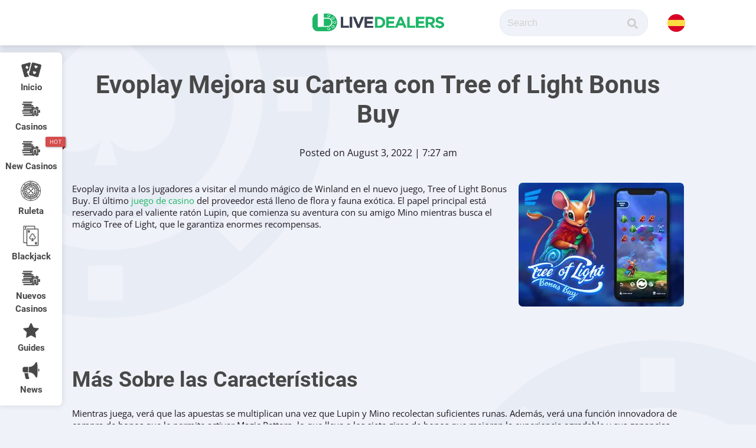

--- FILE ---
content_type: text/html; charset=UTF-8
request_url: https://www.livedealers.com/es/evoplay-mejora-su-cartera-con-tree-of-light-bonus-buy/
body_size: 28824
content:
<!DOCTYPE html>
<html lang="en-US">
<head>
    <meta charset="UTF-8">
    <meta http-equiv="X-UA-Compatible" content="IE=edge,chrome=1">
    <meta name="viewport" content="width=device-width, initial-scale=1, minimum-scale=1, maximum-scale=1">
    <meta name="robots" content="max-image-preview:large">
    <title>Evoplay presenta Tree of Light Bonus Buy Game</title>
    <link rel="pingback" href="https://www.livedealers.com/es/xmlrpc.php">
    <script data-cfasync="false" data-no-defer="1" data-no-minify="1" data-no-optimize="1">var ewww_webp_supported=!1;function check_webp_feature(A,e){var w;e=void 0!==e?e:function(){},ewww_webp_supported?e(ewww_webp_supported):((w=new Image).onload=function(){ewww_webp_supported=0<w.width&&0<w.height,e&&e(ewww_webp_supported)},w.onerror=function(){e&&e(!1)},w.src="data:image/webp;base64,"+{alpha:"UklGRkoAAABXRUJQVlA4WAoAAAAQAAAAAAAAAAAAQUxQSAwAAAARBxAR/Q9ERP8DAABWUDggGAAAABQBAJ0BKgEAAQAAAP4AAA3AAP7mtQAAAA=="}[A])}check_webp_feature("alpha");</script><script data-cfasync="false" data-no-defer="1" data-no-minify="1" data-no-optimize="1">var Arrive=function(c,w){"use strict";if(c.MutationObserver&&"undefined"!=typeof HTMLElement){var r,a=0,u=(r=HTMLElement.prototype.matches||HTMLElement.prototype.webkitMatchesSelector||HTMLElement.prototype.mozMatchesSelector||HTMLElement.prototype.msMatchesSelector,{matchesSelector:function(e,t){return e instanceof HTMLElement&&r.call(e,t)},addMethod:function(e,t,r){var a=e[t];e[t]=function(){return r.length==arguments.length?r.apply(this,arguments):"function"==typeof a?a.apply(this,arguments):void 0}},callCallbacks:function(e,t){t&&t.options.onceOnly&&1==t.firedElems.length&&(e=[e[0]]);for(var r,a=0;r=e[a];a++)r&&r.callback&&r.callback.call(r.elem,r.elem);t&&t.options.onceOnly&&1==t.firedElems.length&&t.me.unbindEventWithSelectorAndCallback.call(t.target,t.selector,t.callback)},checkChildNodesRecursively:function(e,t,r,a){for(var i,n=0;i=e[n];n++)r(i,t,a)&&a.push({callback:t.callback,elem:i}),0<i.childNodes.length&&u.checkChildNodesRecursively(i.childNodes,t,r,a)},mergeArrays:function(e,t){var r,a={};for(r in e)e.hasOwnProperty(r)&&(a[r]=e[r]);for(r in t)t.hasOwnProperty(r)&&(a[r]=t[r]);return a},toElementsArray:function(e){return e=void 0!==e&&("number"!=typeof e.length||e===c)?[e]:e}}),e=(l.prototype.addEvent=function(e,t,r,a){a={target:e,selector:t,options:r,callback:a,firedElems:[]};return this._beforeAdding&&this._beforeAdding(a),this._eventsBucket.push(a),a},l.prototype.removeEvent=function(e){for(var t,r=this._eventsBucket.length-1;t=this._eventsBucket[r];r--)e(t)&&(this._beforeRemoving&&this._beforeRemoving(t),(t=this._eventsBucket.splice(r,1))&&t.length&&(t[0].callback=null))},l.prototype.beforeAdding=function(e){this._beforeAdding=e},l.prototype.beforeRemoving=function(e){this._beforeRemoving=e},l),t=function(i,n){var o=new e,l=this,s={fireOnAttributesModification:!1};return o.beforeAdding(function(t){var e=t.target;e!==c.document&&e!==c||(e=document.getElementsByTagName("html")[0]);var r=new MutationObserver(function(e){n.call(this,e,t)}),a=i(t.options);r.observe(e,a),t.observer=r,t.me=l}),o.beforeRemoving(function(e){e.observer.disconnect()}),this.bindEvent=function(e,t,r){t=u.mergeArrays(s,t);for(var a=u.toElementsArray(this),i=0;i<a.length;i++)o.addEvent(a[i],e,t,r)},this.unbindEvent=function(){var r=u.toElementsArray(this);o.removeEvent(function(e){for(var t=0;t<r.length;t++)if(this===w||e.target===r[t])return!0;return!1})},this.unbindEventWithSelectorOrCallback=function(r){var a=u.toElementsArray(this),i=r,e="function"==typeof r?function(e){for(var t=0;t<a.length;t++)if((this===w||e.target===a[t])&&e.callback===i)return!0;return!1}:function(e){for(var t=0;t<a.length;t++)if((this===w||e.target===a[t])&&e.selector===r)return!0;return!1};o.removeEvent(e)},this.unbindEventWithSelectorAndCallback=function(r,a){var i=u.toElementsArray(this);o.removeEvent(function(e){for(var t=0;t<i.length;t++)if((this===w||e.target===i[t])&&e.selector===r&&e.callback===a)return!0;return!1})},this},i=new function(){var s={fireOnAttributesModification:!1,onceOnly:!1,existing:!1};function n(e,t,r){return!(!u.matchesSelector(e,t.selector)||(e._id===w&&(e._id=a++),-1!=t.firedElems.indexOf(e._id)))&&(t.firedElems.push(e._id),!0)}var c=(i=new t(function(e){var t={attributes:!1,childList:!0,subtree:!0};return e.fireOnAttributesModification&&(t.attributes=!0),t},function(e,i){e.forEach(function(e){var t=e.addedNodes,r=e.target,a=[];null!==t&&0<t.length?u.checkChildNodesRecursively(t,i,n,a):"attributes"===e.type&&n(r,i)&&a.push({callback:i.callback,elem:r}),u.callCallbacks(a,i)})})).bindEvent;return i.bindEvent=function(e,t,r){t=void 0===r?(r=t,s):u.mergeArrays(s,t);var a=u.toElementsArray(this);if(t.existing){for(var i=[],n=0;n<a.length;n++)for(var o=a[n].querySelectorAll(e),l=0;l<o.length;l++)i.push({callback:r,elem:o[l]});if(t.onceOnly&&i.length)return r.call(i[0].elem,i[0].elem);setTimeout(u.callCallbacks,1,i)}c.call(this,e,t,r)},i},o=new function(){var a={};function i(e,t){return u.matchesSelector(e,t.selector)}var n=(o=new t(function(){return{childList:!0,subtree:!0}},function(e,r){e.forEach(function(e){var t=e.removedNodes,e=[];null!==t&&0<t.length&&u.checkChildNodesRecursively(t,r,i,e),u.callCallbacks(e,r)})})).bindEvent;return o.bindEvent=function(e,t,r){t=void 0===r?(r=t,a):u.mergeArrays(a,t),n.call(this,e,t,r)},o};d(HTMLElement.prototype),d(NodeList.prototype),d(HTMLCollection.prototype),d(HTMLDocument.prototype),d(Window.prototype);var n={};return s(i,n,"unbindAllArrive"),s(o,n,"unbindAllLeave"),n}function l(){this._eventsBucket=[],this._beforeAdding=null,this._beforeRemoving=null}function s(e,t,r){u.addMethod(t,r,e.unbindEvent),u.addMethod(t,r,e.unbindEventWithSelectorOrCallback),u.addMethod(t,r,e.unbindEventWithSelectorAndCallback)}function d(e){e.arrive=i.bindEvent,s(i,e,"unbindArrive"),e.leave=o.bindEvent,s(o,e,"unbindLeave")}}(window,void 0),ewww_webp_supported=!1;function check_webp_feature(e,t){var r;ewww_webp_supported?t(ewww_webp_supported):((r=new Image).onload=function(){ewww_webp_supported=0<r.width&&0<r.height,t(ewww_webp_supported)},r.onerror=function(){t(!1)},r.src="data:image/webp;base64,"+{alpha:"UklGRkoAAABXRUJQVlA4WAoAAAAQAAAAAAAAAAAAQUxQSAwAAAARBxAR/Q9ERP8DAABWUDggGAAAABQBAJ0BKgEAAQAAAP4AAA3AAP7mtQAAAA==",animation:"UklGRlIAAABXRUJQVlA4WAoAAAASAAAAAAAAAAAAQU5JTQYAAAD/////AABBTk1GJgAAAAAAAAAAAAAAAAAAAGQAAABWUDhMDQAAAC8AAAAQBxAREYiI/gcA"}[e])}function ewwwLoadImages(e){if(e){for(var t=document.querySelectorAll(".batch-image img, .image-wrapper a, .ngg-pro-masonry-item a, .ngg-galleria-offscreen-seo-wrapper a"),r=0,a=t.length;r<a;r++)ewwwAttr(t[r],"data-src",t[r].getAttribute("data-webp")),ewwwAttr(t[r],"data-thumbnail",t[r].getAttribute("data-webp-thumbnail"));for(var i=document.querySelectorAll("div.woocommerce-product-gallery__image"),r=0,a=i.length;r<a;r++)ewwwAttr(i[r],"data-thumb",i[r].getAttribute("data-webp-thumb"))}for(var n=document.querySelectorAll("video"),r=0,a=n.length;r<a;r++)ewwwAttr(n[r],"poster",e?n[r].getAttribute("data-poster-webp"):n[r].getAttribute("data-poster-image"));for(var o,l=document.querySelectorAll("img.ewww_webp_lazy_load"),r=0,a=l.length;r<a;r++)e&&(ewwwAttr(l[r],"data-lazy-srcset",l[r].getAttribute("data-lazy-srcset-webp")),ewwwAttr(l[r],"data-srcset",l[r].getAttribute("data-srcset-webp")),ewwwAttr(l[r],"data-lazy-src",l[r].getAttribute("data-lazy-src-webp")),ewwwAttr(l[r],"data-src",l[r].getAttribute("data-src-webp")),ewwwAttr(l[r],"data-orig-file",l[r].getAttribute("data-webp-orig-file")),ewwwAttr(l[r],"data-medium-file",l[r].getAttribute("data-webp-medium-file")),ewwwAttr(l[r],"data-large-file",l[r].getAttribute("data-webp-large-file")),null!=(o=l[r].getAttribute("srcset"))&&!1!==o&&o.includes("R0lGOD")&&ewwwAttr(l[r],"src",l[r].getAttribute("data-lazy-src-webp"))),l[r].className=l[r].className.replace(/\bewww_webp_lazy_load\b/,"");for(var s=document.querySelectorAll(".ewww_webp"),r=0,a=s.length;r<a;r++)e?(ewwwAttr(s[r],"srcset",s[r].getAttribute("data-srcset-webp")),ewwwAttr(s[r],"src",s[r].getAttribute("data-src-webp")),ewwwAttr(s[r],"data-orig-file",s[r].getAttribute("data-webp-orig-file")),ewwwAttr(s[r],"data-medium-file",s[r].getAttribute("data-webp-medium-file")),ewwwAttr(s[r],"data-large-file",s[r].getAttribute("data-webp-large-file")),ewwwAttr(s[r],"data-large_image",s[r].getAttribute("data-webp-large_image")),ewwwAttr(s[r],"data-src",s[r].getAttribute("data-webp-src"))):(ewwwAttr(s[r],"srcset",s[r].getAttribute("data-srcset-img")),ewwwAttr(s[r],"src",s[r].getAttribute("data-src-img"))),s[r].className=s[r].className.replace(/\bewww_webp\b/,"ewww_webp_loaded");window.jQuery&&jQuery.fn.isotope&&jQuery.fn.imagesLoaded&&(jQuery(".fusion-posts-container-infinite").imagesLoaded(function(){jQuery(".fusion-posts-container-infinite").hasClass("isotope")&&jQuery(".fusion-posts-container-infinite").isotope()}),jQuery(".fusion-portfolio:not(.fusion-recent-works) .fusion-portfolio-wrapper").imagesLoaded(function(){jQuery(".fusion-portfolio:not(.fusion-recent-works) .fusion-portfolio-wrapper").isotope()}))}function ewwwWebPInit(e){ewwwLoadImages(e),ewwwNggLoadGalleries(e),document.arrive(".ewww_webp",function(){ewwwLoadImages(e)}),document.arrive(".ewww_webp_lazy_load",function(){ewwwLoadImages(e)}),document.arrive("videos",function(){ewwwLoadImages(e)}),"loading"==document.readyState?document.addEventListener("DOMContentLoaded",ewwwJSONParserInit):("undefined"!=typeof galleries&&ewwwNggParseGalleries(e),ewwwWooParseVariations(e))}function ewwwAttr(e,t,r){null!=r&&!1!==r&&e.setAttribute(t,r)}function ewwwJSONParserInit(){"undefined"!=typeof galleries&&check_webp_feature("alpha",ewwwNggParseGalleries),check_webp_feature("alpha",ewwwWooParseVariations)}function ewwwWooParseVariations(e){if(e)for(var t=document.querySelectorAll("form.variations_form"),r=0,a=t.length;r<a;r++){var i=t[r].getAttribute("data-product_variations"),n=!1;try{for(var o in i=JSON.parse(i))void 0!==i[o]&&void 0!==i[o].image&&(void 0!==i[o].image.src_webp&&(i[o].image.src=i[o].image.src_webp,n=!0),void 0!==i[o].image.srcset_webp&&(i[o].image.srcset=i[o].image.srcset_webp,n=!0),void 0!==i[o].image.full_src_webp&&(i[o].image.full_src=i[o].image.full_src_webp,n=!0),void 0!==i[o].image.gallery_thumbnail_src_webp&&(i[o].image.gallery_thumbnail_src=i[o].image.gallery_thumbnail_src_webp,n=!0),void 0!==i[o].image.thumb_src_webp&&(i[o].image.thumb_src=i[o].image.thumb_src_webp,n=!0));n&&ewwwAttr(t[r],"data-product_variations",JSON.stringify(i))}catch(e){}}}function ewwwNggParseGalleries(e){if(e)for(var t in galleries){var r=galleries[t];galleries[t].images_list=ewwwNggParseImageList(r.images_list)}}function ewwwNggLoadGalleries(e){e&&document.addEventListener("ngg.galleria.themeadded",function(e,t){window.ngg_galleria._create_backup=window.ngg_galleria.create,window.ngg_galleria.create=function(e,t){var r=$(e).data("id");return galleries["gallery_"+r].images_list=ewwwNggParseImageList(galleries["gallery_"+r].images_list),window.ngg_galleria._create_backup(e,t)}})}function ewwwNggParseImageList(e){for(var t in e){var r=e[t];if(void 0!==r["image-webp"]&&(e[t].image=r["image-webp"],delete e[t]["image-webp"]),void 0!==r["thumb-webp"]&&(e[t].thumb=r["thumb-webp"],delete e[t]["thumb-webp"]),void 0!==r.full_image_webp&&(e[t].full_image=r.full_image_webp,delete e[t].full_image_webp),void 0!==r.srcsets)for(var a in r.srcsets)nggSrcset=r.srcsets[a],void 0!==r.srcsets[a+"-webp"]&&(e[t].srcsets[a]=r.srcsets[a+"-webp"],delete e[t].srcsets[a+"-webp"]);if(void 0!==r.full_srcsets)for(var i in r.full_srcsets)nggFSrcset=r.full_srcsets[i],void 0!==r.full_srcsets[i+"-webp"]&&(e[t].full_srcsets[i]=r.full_srcsets[i+"-webp"],delete e[t].full_srcsets[i+"-webp"])}return e}check_webp_feature("alpha",ewwwWebPInit);</script><meta name='robots' content='index, follow, max-image-preview:large, max-snippet:-1, max-video-preview:-1' />
	<style>img:is([sizes="auto" i], [sizes^="auto," i]) { contain-intrinsic-size: 3000px 1500px }</style>
	
	<!-- This site is optimized with the Yoast SEO plugin v26.1.1 - https://yoast.com/wordpress/plugins/seo/ -->
	<meta name="description" content="Evoplay, proveedor de vanguardia de contenido innovador, acaba de agregar Tree of Light Bonus Buy Game, llevando la experiencia de los usuarios a otro nivel. Sigue leyendo…" />
	<link rel="canonical" href="https://www.livedealers.com/es/evoplay-mejora-su-cartera-con-tree-of-light-bonus-buy/" />
	<meta property="og:locale" content="en_US" />
	<meta property="og:type" content="article" />
	<meta property="og:title" content="Evoplay presenta Tree of Light Bonus Buy Game" />
	<meta property="og:description" content="Evoplay, proveedor de vanguardia de contenido innovador, acaba de agregar Tree of Light Bonus Buy Game, llevando la experiencia de los usuarios a otro nivel. Sigue leyendo…" />
	<meta property="og:url" content="https://www.livedealers.com/es/evoplay-mejora-su-cartera-con-tree-of-light-bonus-buy/" />
	<meta property="og:site_name" content="Live Dealer ES" />
	<meta property="article:published_time" content="2022-08-03T07:27:32+00:00" />
	<meta property="article:modified_time" content="2022-08-03T07:28:09+00:00" />
	<meta property="og:image" content="https://www.livedealers.com/es/wp-content/uploads/sites/11/2022/08/evoplay_to_enhance_its_portfolio_with_to_tree_of_light_bonus_buy.jpg" />
	<meta property="og:image:width" content="400" />
	<meta property="og:image:height" content="300" />
	<meta property="og:image:type" content="image/jpeg" />
	<meta name="author" content="Eddie Green" />
	<meta name="twitter:card" content="summary_large_image" />
	<meta name="twitter:label1" content="Written by" />
	<meta name="twitter:data1" content="Eddie Green" />
	<script type="application/ld+json" class="yoast-schema-graph">{"@context":"https://schema.org","@graph":[{"@type":"WebPage","@id":"https://www.livedealers.com/es/evoplay-mejora-su-cartera-con-tree-of-light-bonus-buy/","url":"https://www.livedealers.com/es/evoplay-mejora-su-cartera-con-tree-of-light-bonus-buy/","name":"Evoplay presenta Tree of Light Bonus Buy Game","isPartOf":{"@id":"https://www.livedealers.com/es/#website"},"primaryImageOfPage":{"@id":"https://www.livedealers.com/es/evoplay-mejora-su-cartera-con-tree-of-light-bonus-buy/#primaryimage"},"image":{"@id":"https://www.livedealers.com/es/evoplay-mejora-su-cartera-con-tree-of-light-bonus-buy/#primaryimage"},"thumbnailUrl":"https://www.livedealers.com/es/wp-content/uploads/sites/11/2022/08/evoplay_to_enhance_its_portfolio_with_to_tree_of_light_bonus_buy.jpg","datePublished":"2022-08-03T07:27:32+00:00","dateModified":"2022-08-03T07:28:09+00:00","author":{"@id":"https://www.livedealers.com/es/#/schema/person/206d9c66ce9ea0b694638155e8cafff5"},"description":"Evoplay, proveedor de vanguardia de contenido innovador, acaba de agregar Tree of Light Bonus Buy Game, llevando la experiencia de los usuarios a otro nivel. Sigue leyendo…","breadcrumb":{"@id":"https://www.livedealers.com/es/evoplay-mejora-su-cartera-con-tree-of-light-bonus-buy/#breadcrumb"},"inLanguage":"en-US","potentialAction":[{"@type":"ReadAction","target":["https://www.livedealers.com/es/evoplay-mejora-su-cartera-con-tree-of-light-bonus-buy/"]}]},{"@type":"ImageObject","inLanguage":"en-US","@id":"https://www.livedealers.com/es/evoplay-mejora-su-cartera-con-tree-of-light-bonus-buy/#primaryimage","url":"https://www.livedealers.com/es/wp-content/uploads/sites/11/2022/08/evoplay_to_enhance_its_portfolio_with_to_tree_of_light_bonus_buy.jpg","contentUrl":"https://www.livedealers.com/es/wp-content/uploads/sites/11/2022/08/evoplay_to_enhance_its_portfolio_with_to_tree_of_light_bonus_buy.jpg","width":400,"height":300,"caption":"evoplay_to_enhance_its_portfolio_with_to_tree_of_light_bonus_buy"},{"@type":"BreadcrumbList","@id":"https://www.livedealers.com/es/evoplay-mejora-su-cartera-con-tree-of-light-bonus-buy/#breadcrumb","itemListElement":[{"@type":"ListItem","position":1,"name":"Home","item":"https://www.livedealers.com/es/"},{"@type":"ListItem","position":2,"name":"Evoplay Mejora su Cartera con Tree of Light Bonus Buy"}]},{"@type":"WebSite","@id":"https://www.livedealers.com/es/#website","url":"https://www.livedealers.com/es/","name":"Live Dealer ES","description":"Invaluable resource for everything related to the live casino industry.","potentialAction":[{"@type":"SearchAction","target":{"@type":"EntryPoint","urlTemplate":"https://www.livedealers.com/es/?s={search_term_string}"},"query-input":{"@type":"PropertyValueSpecification","valueRequired":true,"valueName":"search_term_string"}}],"inLanguage":"en-US"},{"@type":"Person","@id":"https://www.livedealers.com/es/#/schema/person/206d9c66ce9ea0b694638155e8cafff5","name":"Eddie Green","image":{"@type":"ImageObject","inLanguage":"en-US","@id":"https://www.livedealers.com/es/#/schema/person/image/","url":"https://secure.gravatar.com/avatar/d285a021c82cf13e0ba99474324b32798e3284e0f486f4201c89df8964b02a95?s=96&d=mm&r=g","contentUrl":"https://secure.gravatar.com/avatar/d285a021c82cf13e0ba99474324b32798e3284e0f486f4201c89df8964b02a95?s=96&d=mm&r=g","caption":"Eddie Green"},"sameAs":["n.dimitar@gmail.com"],"url":"https://www.livedealers.com/es/author/dadmosbius-net/"}]}</script>
	<!-- / Yoast SEO plugin. -->


<link rel='dns-prefetch' href='//cdn.jsdelivr.net' />
<link rel='dns-prefetch' href='//cdnjs.cloudflare.com' />
<link rel='dns-prefetch' href='//unpkg.com' />


<!-- WS Google Webmaster Tools v2.1 - https://wordpress.org/plugins/ws-google-webmaster-tools/ -->
<!-- Website - http://www.webshouter.net/ -->
<meta name="google-site-verification" content="XkJGQbzGz8yhux4d45ZIm6iv5YRgIl2E9hdxRHTzzeg" />
<script async src="https://www.googletagmanager.com/gtag/js?id=UA-118515415-1"></script> <script>window.dataLayer=window.dataLayer||[];function gtag(){dataLayer.push(arguments)};gtag('js',new Date());gtag('config','UA-118515415-1');</script>
<!-- / WS Google Webmaster Tools plugin. -->

<link rel="alternate" type="application/rss+xml" title="Live Dealer ES &raquo; Evoplay Mejora su Cartera con Tree of Light Bonus Buy Comments Feed" href="https://www.livedealers.com/es/evoplay-mejora-su-cartera-con-tree-of-light-bonus-buy/feed/" />
<script type="text/javascript">
/* <![CDATA[ */
window._wpemojiSettings = {"baseUrl":"https:\/\/s.w.org\/images\/core\/emoji\/16.0.1\/72x72\/","ext":".png","svgUrl":"https:\/\/s.w.org\/images\/core\/emoji\/16.0.1\/svg\/","svgExt":".svg","source":{"concatemoji":"https:\/\/www.livedealers.com\/es\/wp-includes\/js\/wp-emoji-release.min.js?ver=6.8.3"}};
/*! This file is auto-generated */
!function(s,n){var o,i,e;function c(e){try{var t={supportTests:e,timestamp:(new Date).valueOf()};sessionStorage.setItem(o,JSON.stringify(t))}catch(e){}}function p(e,t,n){e.clearRect(0,0,e.canvas.width,e.canvas.height),e.fillText(t,0,0);var t=new Uint32Array(e.getImageData(0,0,e.canvas.width,e.canvas.height).data),a=(e.clearRect(0,0,e.canvas.width,e.canvas.height),e.fillText(n,0,0),new Uint32Array(e.getImageData(0,0,e.canvas.width,e.canvas.height).data));return t.every(function(e,t){return e===a[t]})}function u(e,t){e.clearRect(0,0,e.canvas.width,e.canvas.height),e.fillText(t,0,0);for(var n=e.getImageData(16,16,1,1),a=0;a<n.data.length;a++)if(0!==n.data[a])return!1;return!0}function f(e,t,n,a){switch(t){case"flag":return n(e,"\ud83c\udff3\ufe0f\u200d\u26a7\ufe0f","\ud83c\udff3\ufe0f\u200b\u26a7\ufe0f")?!1:!n(e,"\ud83c\udde8\ud83c\uddf6","\ud83c\udde8\u200b\ud83c\uddf6")&&!n(e,"\ud83c\udff4\udb40\udc67\udb40\udc62\udb40\udc65\udb40\udc6e\udb40\udc67\udb40\udc7f","\ud83c\udff4\u200b\udb40\udc67\u200b\udb40\udc62\u200b\udb40\udc65\u200b\udb40\udc6e\u200b\udb40\udc67\u200b\udb40\udc7f");case"emoji":return!a(e,"\ud83e\udedf")}return!1}function g(e,t,n,a){var r="undefined"!=typeof WorkerGlobalScope&&self instanceof WorkerGlobalScope?new OffscreenCanvas(300,150):s.createElement("canvas"),o=r.getContext("2d",{willReadFrequently:!0}),i=(o.textBaseline="top",o.font="600 32px Arial",{});return e.forEach(function(e){i[e]=t(o,e,n,a)}),i}function t(e){var t=s.createElement("script");t.src=e,t.defer=!0,s.head.appendChild(t)}"undefined"!=typeof Promise&&(o="wpEmojiSettingsSupports",i=["flag","emoji"],n.supports={everything:!0,everythingExceptFlag:!0},e=new Promise(function(e){s.addEventListener("DOMContentLoaded",e,{once:!0})}),new Promise(function(t){var n=function(){try{var e=JSON.parse(sessionStorage.getItem(o));if("object"==typeof e&&"number"==typeof e.timestamp&&(new Date).valueOf()<e.timestamp+604800&&"object"==typeof e.supportTests)return e.supportTests}catch(e){}return null}();if(!n){if("undefined"!=typeof Worker&&"undefined"!=typeof OffscreenCanvas&&"undefined"!=typeof URL&&URL.createObjectURL&&"undefined"!=typeof Blob)try{var e="postMessage("+g.toString()+"("+[JSON.stringify(i),f.toString(),p.toString(),u.toString()].join(",")+"));",a=new Blob([e],{type:"text/javascript"}),r=new Worker(URL.createObjectURL(a),{name:"wpTestEmojiSupports"});return void(r.onmessage=function(e){c(n=e.data),r.terminate(),t(n)})}catch(e){}c(n=g(i,f,p,u))}t(n)}).then(function(e){for(var t in e)n.supports[t]=e[t],n.supports.everything=n.supports.everything&&n.supports[t],"flag"!==t&&(n.supports.everythingExceptFlag=n.supports.everythingExceptFlag&&n.supports[t]);n.supports.everythingExceptFlag=n.supports.everythingExceptFlag&&!n.supports.flag,n.DOMReady=!1,n.readyCallback=function(){n.DOMReady=!0}}).then(function(){return e}).then(function(){var e;n.supports.everything||(n.readyCallback(),(e=n.source||{}).concatemoji?t(e.concatemoji):e.wpemoji&&e.twemoji&&(t(e.twemoji),t(e.wpemoji)))}))}((window,document),window._wpemojiSettings);
/* ]]> */
</script>
<style id='wp-emoji-styles-inline-css' type='text/css'>

	img.wp-smiley, img.emoji {
		display: inline !important;
		border: none !important;
		box-shadow: none !important;
		height: 1em !important;
		width: 1em !important;
		margin: 0 0.07em !important;
		vertical-align: -0.1em !important;
		background: none !important;
		padding: 0 !important;
	}
</style>
<link rel='stylesheet' id='wp-block-library-css' href='https://www.livedealers.com/es/wp-includes/css/dist/block-library/style.min.css?ver=6.8.3' type='text/css' media='all' />
<style id='classic-theme-styles-inline-css' type='text/css'>
/*! This file is auto-generated */
.wp-block-button__link{color:#fff;background-color:#32373c;border-radius:9999px;box-shadow:none;text-decoration:none;padding:calc(.667em + 2px) calc(1.333em + 2px);font-size:1.125em}.wp-block-file__button{background:#32373c;color:#fff;text-decoration:none}
</style>
<style id='global-styles-inline-css' type='text/css'>
:root{--wp--preset--aspect-ratio--square: 1;--wp--preset--aspect-ratio--4-3: 4/3;--wp--preset--aspect-ratio--3-4: 3/4;--wp--preset--aspect-ratio--3-2: 3/2;--wp--preset--aspect-ratio--2-3: 2/3;--wp--preset--aspect-ratio--16-9: 16/9;--wp--preset--aspect-ratio--9-16: 9/16;--wp--preset--color--black: #000000;--wp--preset--color--cyan-bluish-gray: #abb8c3;--wp--preset--color--white: #ffffff;--wp--preset--color--pale-pink: #f78da7;--wp--preset--color--vivid-red: #cf2e2e;--wp--preset--color--luminous-vivid-orange: #ff6900;--wp--preset--color--luminous-vivid-amber: #fcb900;--wp--preset--color--light-green-cyan: #7bdcb5;--wp--preset--color--vivid-green-cyan: #00d084;--wp--preset--color--pale-cyan-blue: #8ed1fc;--wp--preset--color--vivid-cyan-blue: #0693e3;--wp--preset--color--vivid-purple: #9b51e0;--wp--preset--gradient--vivid-cyan-blue-to-vivid-purple: linear-gradient(135deg,rgba(6,147,227,1) 0%,rgb(155,81,224) 100%);--wp--preset--gradient--light-green-cyan-to-vivid-green-cyan: linear-gradient(135deg,rgb(122,220,180) 0%,rgb(0,208,130) 100%);--wp--preset--gradient--luminous-vivid-amber-to-luminous-vivid-orange: linear-gradient(135deg,rgba(252,185,0,1) 0%,rgba(255,105,0,1) 100%);--wp--preset--gradient--luminous-vivid-orange-to-vivid-red: linear-gradient(135deg,rgba(255,105,0,1) 0%,rgb(207,46,46) 100%);--wp--preset--gradient--very-light-gray-to-cyan-bluish-gray: linear-gradient(135deg,rgb(238,238,238) 0%,rgb(169,184,195) 100%);--wp--preset--gradient--cool-to-warm-spectrum: linear-gradient(135deg,rgb(74,234,220) 0%,rgb(151,120,209) 20%,rgb(207,42,186) 40%,rgb(238,44,130) 60%,rgb(251,105,98) 80%,rgb(254,248,76) 100%);--wp--preset--gradient--blush-light-purple: linear-gradient(135deg,rgb(255,206,236) 0%,rgb(152,150,240) 100%);--wp--preset--gradient--blush-bordeaux: linear-gradient(135deg,rgb(254,205,165) 0%,rgb(254,45,45) 50%,rgb(107,0,62) 100%);--wp--preset--gradient--luminous-dusk: linear-gradient(135deg,rgb(255,203,112) 0%,rgb(199,81,192) 50%,rgb(65,88,208) 100%);--wp--preset--gradient--pale-ocean: linear-gradient(135deg,rgb(255,245,203) 0%,rgb(182,227,212) 50%,rgb(51,167,181) 100%);--wp--preset--gradient--electric-grass: linear-gradient(135deg,rgb(202,248,128) 0%,rgb(113,206,126) 100%);--wp--preset--gradient--midnight: linear-gradient(135deg,rgb(2,3,129) 0%,rgb(40,116,252) 100%);--wp--preset--font-size--small: 13px;--wp--preset--font-size--medium: 20px;--wp--preset--font-size--large: 36px;--wp--preset--font-size--x-large: 42px;--wp--preset--spacing--20: 0.44rem;--wp--preset--spacing--30: 0.67rem;--wp--preset--spacing--40: 1rem;--wp--preset--spacing--50: 1.5rem;--wp--preset--spacing--60: 2.25rem;--wp--preset--spacing--70: 3.38rem;--wp--preset--spacing--80: 5.06rem;--wp--preset--shadow--natural: 6px 6px 9px rgba(0, 0, 0, 0.2);--wp--preset--shadow--deep: 12px 12px 50px rgba(0, 0, 0, 0.4);--wp--preset--shadow--sharp: 6px 6px 0px rgba(0, 0, 0, 0.2);--wp--preset--shadow--outlined: 6px 6px 0px -3px rgba(255, 255, 255, 1), 6px 6px rgba(0, 0, 0, 1);--wp--preset--shadow--crisp: 6px 6px 0px rgba(0, 0, 0, 1);}:where(.is-layout-flex){gap: 0.5em;}:where(.is-layout-grid){gap: 0.5em;}body .is-layout-flex{display: flex;}.is-layout-flex{flex-wrap: wrap;align-items: center;}.is-layout-flex > :is(*, div){margin: 0;}body .is-layout-grid{display: grid;}.is-layout-grid > :is(*, div){margin: 0;}:where(.wp-block-columns.is-layout-flex){gap: 2em;}:where(.wp-block-columns.is-layout-grid){gap: 2em;}:where(.wp-block-post-template.is-layout-flex){gap: 1.25em;}:where(.wp-block-post-template.is-layout-grid){gap: 1.25em;}.has-black-color{color: var(--wp--preset--color--black) !important;}.has-cyan-bluish-gray-color{color: var(--wp--preset--color--cyan-bluish-gray) !important;}.has-white-color{color: var(--wp--preset--color--white) !important;}.has-pale-pink-color{color: var(--wp--preset--color--pale-pink) !important;}.has-vivid-red-color{color: var(--wp--preset--color--vivid-red) !important;}.has-luminous-vivid-orange-color{color: var(--wp--preset--color--luminous-vivid-orange) !important;}.has-luminous-vivid-amber-color{color: var(--wp--preset--color--luminous-vivid-amber) !important;}.has-light-green-cyan-color{color: var(--wp--preset--color--light-green-cyan) !important;}.has-vivid-green-cyan-color{color: var(--wp--preset--color--vivid-green-cyan) !important;}.has-pale-cyan-blue-color{color: var(--wp--preset--color--pale-cyan-blue) !important;}.has-vivid-cyan-blue-color{color: var(--wp--preset--color--vivid-cyan-blue) !important;}.has-vivid-purple-color{color: var(--wp--preset--color--vivid-purple) !important;}.has-black-background-color{background-color: var(--wp--preset--color--black) !important;}.has-cyan-bluish-gray-background-color{background-color: var(--wp--preset--color--cyan-bluish-gray) !important;}.has-white-background-color{background-color: var(--wp--preset--color--white) !important;}.has-pale-pink-background-color{background-color: var(--wp--preset--color--pale-pink) !important;}.has-vivid-red-background-color{background-color: var(--wp--preset--color--vivid-red) !important;}.has-luminous-vivid-orange-background-color{background-color: var(--wp--preset--color--luminous-vivid-orange) !important;}.has-luminous-vivid-amber-background-color{background-color: var(--wp--preset--color--luminous-vivid-amber) !important;}.has-light-green-cyan-background-color{background-color: var(--wp--preset--color--light-green-cyan) !important;}.has-vivid-green-cyan-background-color{background-color: var(--wp--preset--color--vivid-green-cyan) !important;}.has-pale-cyan-blue-background-color{background-color: var(--wp--preset--color--pale-cyan-blue) !important;}.has-vivid-cyan-blue-background-color{background-color: var(--wp--preset--color--vivid-cyan-blue) !important;}.has-vivid-purple-background-color{background-color: var(--wp--preset--color--vivid-purple) !important;}.has-black-border-color{border-color: var(--wp--preset--color--black) !important;}.has-cyan-bluish-gray-border-color{border-color: var(--wp--preset--color--cyan-bluish-gray) !important;}.has-white-border-color{border-color: var(--wp--preset--color--white) !important;}.has-pale-pink-border-color{border-color: var(--wp--preset--color--pale-pink) !important;}.has-vivid-red-border-color{border-color: var(--wp--preset--color--vivid-red) !important;}.has-luminous-vivid-orange-border-color{border-color: var(--wp--preset--color--luminous-vivid-orange) !important;}.has-luminous-vivid-amber-border-color{border-color: var(--wp--preset--color--luminous-vivid-amber) !important;}.has-light-green-cyan-border-color{border-color: var(--wp--preset--color--light-green-cyan) !important;}.has-vivid-green-cyan-border-color{border-color: var(--wp--preset--color--vivid-green-cyan) !important;}.has-pale-cyan-blue-border-color{border-color: var(--wp--preset--color--pale-cyan-blue) !important;}.has-vivid-cyan-blue-border-color{border-color: var(--wp--preset--color--vivid-cyan-blue) !important;}.has-vivid-purple-border-color{border-color: var(--wp--preset--color--vivid-purple) !important;}.has-vivid-cyan-blue-to-vivid-purple-gradient-background{background: var(--wp--preset--gradient--vivid-cyan-blue-to-vivid-purple) !important;}.has-light-green-cyan-to-vivid-green-cyan-gradient-background{background: var(--wp--preset--gradient--light-green-cyan-to-vivid-green-cyan) !important;}.has-luminous-vivid-amber-to-luminous-vivid-orange-gradient-background{background: var(--wp--preset--gradient--luminous-vivid-amber-to-luminous-vivid-orange) !important;}.has-luminous-vivid-orange-to-vivid-red-gradient-background{background: var(--wp--preset--gradient--luminous-vivid-orange-to-vivid-red) !important;}.has-very-light-gray-to-cyan-bluish-gray-gradient-background{background: var(--wp--preset--gradient--very-light-gray-to-cyan-bluish-gray) !important;}.has-cool-to-warm-spectrum-gradient-background{background: var(--wp--preset--gradient--cool-to-warm-spectrum) !important;}.has-blush-light-purple-gradient-background{background: var(--wp--preset--gradient--blush-light-purple) !important;}.has-blush-bordeaux-gradient-background{background: var(--wp--preset--gradient--blush-bordeaux) !important;}.has-luminous-dusk-gradient-background{background: var(--wp--preset--gradient--luminous-dusk) !important;}.has-pale-ocean-gradient-background{background: var(--wp--preset--gradient--pale-ocean) !important;}.has-electric-grass-gradient-background{background: var(--wp--preset--gradient--electric-grass) !important;}.has-midnight-gradient-background{background: var(--wp--preset--gradient--midnight) !important;}.has-small-font-size{font-size: var(--wp--preset--font-size--small) !important;}.has-medium-font-size{font-size: var(--wp--preset--font-size--medium) !important;}.has-large-font-size{font-size: var(--wp--preset--font-size--large) !important;}.has-x-large-font-size{font-size: var(--wp--preset--font-size--x-large) !important;}
:where(.wp-block-post-template.is-layout-flex){gap: 1.25em;}:where(.wp-block-post-template.is-layout-grid){gap: 1.25em;}
:where(.wp-block-columns.is-layout-flex){gap: 2em;}:where(.wp-block-columns.is-layout-grid){gap: 2em;}
:root :where(.wp-block-pullquote){font-size: 1.5em;line-height: 1.6;}
</style>
<link rel='stylesheet' id='geot-css-css' href='https://www.livedealers.com/es/wp-content/plugins/geotargetingwp/public/css/geotarget-public.min.css?ver=6.8.3' type='text/css' media='all' />
<link rel='stylesheet' id='style-css' href='https://www.livedealers.com/es/wp-content/themes/livedealers/style.css?ver=1.0.046' type='text/css' media='' />
<link rel='stylesheet' id='swiper-css' href='https://cdnjs.cloudflare.com/ajax/libs/Swiper/4.4.2/css/swiper.min.css?ver=1.0.0' type='text/css' media='all' />
<script type="text/javascript" src="https://www.livedealers.com/es/wp-includes/js/jquery/jquery.min.js?ver=3.7.1" id="jquery-core-js"></script>
<script type="text/javascript" src="https://www.livedealers.com/es/wp-includes/js/jquery/jquery-migrate.min.js?ver=3.4.1" id="jquery-migrate-js"></script>
<script type="text/javascript" src="https://cdn.jsdelivr.net/npm/vue@2.5.17/dist/vue.min.js?ver=1.0.0" id="Vue-js"></script>
<script type="text/javascript" src="https://cdn.jsdelivr.net/npm/vue-tippy@2.1.0/dist/vue-tippy.min.js?ver=1.0.0" id="VueTippy-js"></script>
<link rel="https://api.w.org/" href="https://www.livedealers.com/es/wp-json/" /><link rel="alternate" title="JSON" type="application/json" href="https://www.livedealers.com/es/wp-json/wp/v2/posts/15473" /><link rel="EditURI" type="application/rsd+xml" title="RSD" href="https://www.livedealers.com/es/xmlrpc.php?rsd" />
<meta name="generator" content="WordPress 6.8.3" />
<link rel='shortlink' href='https://www.livedealers.com/es/?p=15473' />
<link rel="alternate" title="oEmbed (JSON)" type="application/json+oembed" href="https://www.livedealers.com/es/wp-json/oembed/1.0/embed?url=https%3A%2F%2Fwww.livedealers.com%2Fes%2Fevoplay-mejora-su-cartera-con-tree-of-light-bonus-buy%2F" />
<link rel="alternate" title="oEmbed (XML)" type="text/xml+oembed" href="https://www.livedealers.com/es/wp-json/oembed/1.0/embed?url=https%3A%2F%2Fwww.livedealers.com%2Fes%2Fevoplay-mejora-su-cartera-con-tree-of-light-bonus-buy%2F&#038;format=xml" />
    
    <script type="text/javascript">
        var ajaxurl = 'https://www.livedealers.com/es/wp-admin/admin-ajax.php';
    </script>
<noscript><style>.lazyload[data-src]{display:none !important;}</style></noscript><style>.lazyload{background-image:none !important;}.lazyload:before{background-image:none !important;}</style><link rel="icon" href="https://www.livedealers.com/es/wp-content/uploads/sites/11/2019/05/cropped-LD-Icon-32x32.png" sizes="32x32" />
<link rel="icon" href="https://www.livedealers.com/es/wp-content/uploads/sites/11/2019/05/cropped-LD-Icon-192x192.png" sizes="192x192" />
<link rel="apple-touch-icon" href="https://www.livedealers.com/es/wp-content/uploads/sites/11/2019/05/cropped-LD-Icon-180x180.png" />
<meta name="msapplication-TileImage" content="https://www.livedealers.com/es/wp-content/uploads/sites/11/2019/05/cropped-LD-Icon-270x270.png" />
   <!-- Google tag (gtag.js) --> <script async src="https://www.googletagmanager.com/gtag/js?id=G-DG84BN0BM9"></script> 
   <script> window.dataLayer = window.dataLayer || []; function gtag(){dataLayer.push(arguments);} gtag('js', new Date()); gtag('config', 'G-DG84BN0BM9'); </script>


    <script type="text/javascript">(function(c,a){if(!a.__SV){var b=window;try{var d,m,j,k=b.location,f=k.hash;d=function(a,b){return(m=a.match(RegExp(b+"=([^&]*)")))?m[1]:null};f&&d(f,"state")&&(j=JSON.parse(decodeURIComponent(d(f,"state"))),"mpeditor"===j.action&&(b.sessionStorage.setItem("_mpcehash",f),history.replaceState(j.desiredHash||"",c.title,k.pathname+k.search)))}catch(n){}var l,h;window.mixpanel=a;a._i=[];a.init=function(b,d,g){function c(b,i){var a=i.split(".");2==a.length&&(b=b[a[0]],i=a[1]);b[i]=function(){b.push([i].concat(Array.prototype.slice.call(arguments,
0)))}}var e=a;"undefined"!==typeof g?e=a[g]=[]:g="mixpanel";e.people=e.people||[];e.toString=function(b){var a="mixpanel";"mixpanel"!==g&&(a+="."+g);b||(a+=" (stub)");return a};e.people.toString=function(){return e.toString(1)+".people (stub)"};l="disable time_event track track_pageview track_links track_forms track_with_groups add_group set_group remove_group register register_once alias unregister identify name_tag set_config reset opt_in_tracking opt_out_tracking has_opted_in_tracking has_opted_out_tracking clear_opt_in_out_tracking people.set people.set_once people.unset people.increment people.append people.union people.track_charge people.clear_charges people.delete_user people.remove".split(" ");
for(h=0;h<l.length;h++)c(e,l[h]);var f="set set_once union unset remove delete".split(" ");e.get_group=function(){function a(c){b[c]=function(){call2_args=arguments;call2=[c].concat(Array.prototype.slice.call(call2_args,0));e.push([d,call2])}}for(var b={},d=["get_group"].concat(Array.prototype.slice.call(arguments,0)),c=0;c<f.length;c++)a(f[c]);return b};a._i.push([b,d,g])};a.__SV=1.2;b=c.createElement("script");b.type="text/javascript";b.defer=!0;b.src="undefined"!==typeof MIXPANEL_CUSTOM_LIB_URL?
MIXPANEL_CUSTOM_LIB_URL:"file:"===c.location.protocol&&"//cdn4.mxpnl.com/libs/mixpanel-2-latest.min.js".match(/^\/\//)?"https://cdn4.mxpnl.com/libs/mixpanel-2-latest.min.js":"//cdn4.mxpnl.com/libs/mixpanel-2-latest.min.js";d=c.getElementsByTagName("script")[0];d.parentNode.insertBefore(b,d)}})(document,window.mixpanel||[]);
mixpanel.init("eb8a952c39c3c20c6912d09912e3d39d");</script>
</head>
<body>
<script data-cfasync="false" data-no-defer="1" data-no-minify="1" data-no-optimize="1">if(typeof ewww_webp_supported==="undefined"){var ewww_webp_supported=!1}if(ewww_webp_supported){document.body.classList.add("webp-support")}</script>
<!-- Google Tag Manager (noscript) -->
<noscript><iframe src="https://www.googletagmanager.com/ns.html?id=GTM-WZWKT9L"
                  height="0" width="0" style="display:none;visibility:hidden"></iframe></noscript>
<!-- End Google Tag Manager (noscript) -->

<header class="header" data-header>
    <div class="container">
        <a href="https://www.livedealers.com/es" class="logo-holder">
            <img src="[data-uri]"
                 alt="" data-src="https://www.livedealers.com/es/wp-content/themes/livedealers/assets/images/logo/logo--header.png" decoding="async" class="lazyload ewww_webp_lazy_load" width="2040" height="310" data-eio-rwidth="2040" data-eio-rheight="310" data-src-webp="https://www.livedealers.com/es/wp-content/themes/livedealers/assets/images/logo/logo--header.png.webp"><noscript><img src="https://www.livedealers.com/es/wp-content/themes/livedealers/assets/images/logo/logo--header.png"
                 alt="" data-eio="l"></noscript>
        </a>

        <!-- Main Desktop Navigation -->
        <!-- <nav class="main-nav"> -->
        <!-- dynamic menu. go to appearance and setup top navigation menu links -->
                <!-- </nav> -->
        <!-- / Main Desktop Navigation -->

        <!-- Main (Top) Mobile Navigation -->
        <div class="mobile-nav" data-mobile-nav>
                            <a href="https://www.livedealers.com/es/blackjack-en-vivo/"
                   class="mobile-nav__item ">
                    <span class="mobile-nav__icon icon-mobnav-wrapper-for-hover">
                        <span
                            class="icon-mobnav icon-mobnav--discover-green"></span>
                        <span
                            class="icon-mobnav icon-mobnav--discover-black"></span>
                    </span>
                    <span class="mobile-nav__text">Blackjack</span>
                </a>
                            <a href="https://www.livedealers.com/es/ruleta-en-vivo/"
                   class="mobile-nav__item ">
                    <span class="mobile-nav__icon icon-mobnav-wrapper-for-hover">
                        <span
                            class="icon-mobnav icon-mobnav--discover-green"></span>
                        <span
                            class="icon-mobnav icon-mobnav--discover-black"></span>
                    </span>
                    <span class="mobile-nav__text">Ruleta</span>
                </a>
                            <a href="https://www.livedealers.com/es/casinos/"
                   class="mobile-nav__item ">
                    <span class="mobile-nav__icon icon-mobnav-wrapper-for-hover">
                        <span
                            class="icon-mobnav icon-mobnav--casinos-green"></span>
                        <span
                            class="icon-mobnav icon-mobnav--casinos-black"></span>
                    </span>
                    <span class="mobile-nav__text">Casinos </span>
                </a>
                    </div>
        <!-- / Main (Top) Mobile Navigation -->

        <!-- / Search form -->

        
<div class="ld_searchform" data-ld-search-form>
    <form method="get" class="searchform" id="searchform" action="https://www.livedealers.com/es/">
        <div class="ld-search-input-wrapp">
            <input class="searchinput" value="Search" onfocus="if (this.value == 'Search') {this.value = '';}" onblur="if (this.value == '') {this.value = 'Search';}" id="searchinput" type="text" name="s"  />
            <button name = "submit" type = "submit" class="searchsubmit"><img src="[data-uri]" alt="search icon" data-src="https://www.livedealers.com/es/wp-content/themes/livedealers/assets/images/search-solid.svg" decoding="async" class="lazyload"><noscript><img src="https://www.livedealers.com/es/wp-content/themes/livedealers/assets/images/search-solid.svg" alt="search icon" data-eio="l"></noscript></button>
        </div>
    </form>
</div>
        <!-- End Search form -->

                                    <!-- Language Switcher Menu -->
            <div class="lang-switcher" data-lang-switch-button>
                <div class="lang-switcher__icon">
                                        <div class="icon-flag icon-flag--es"></div>
                </div>
                <div class="lang-switcher__drop" data-lang-switch-drop>
                                        <a href="/" class="">
                        International                        <span class="icon-flag icon-flag--world"></span>
                    </a>
                                                                                    <a href="/uk/"
                           class="">
                            United Kingdom                            <span class="icon-flag icon-flag--uk"></span>
                        </a>
                    
                                                                                    <a href="/es/evoplay-mejora-su-cartera-con-tree-of-light-bonus-buy/"
                           class="active">
                            España                            <span class="icon-flag icon-flag--es"></span>
                        </a>
                    
                                                                                    <a href="/de/"
                           class="">
                            Deutschland                            <span class="icon-flag icon-flag--de"></span>
                        </a>
                    
                                                                                    <a href="/in/"
                           class="">
                            India                            <span class="icon-flag icon-flag--in"></span>
                        </a>
                    
                                                                                    <a href="/usa/"
                           class="">
                            United States                            <span class="icon-flag icon-flag--usa"></span>
                        </a>
                    
                                                                                    <a href="/au/"
                           class="">
                            Australia                            <span class="icon-flag icon-flag--au"></span>
                        </a>
                    
                                                                                    <a href="/at/"
                           class="">
                            Österreich                            <span class="icon-flag icon-flag--at"></span>
                        </a>
                    
                                                                                    <a href="/ca/"
                           class="">
                            Canada                            <span class="icon-flag icon-flag--ca"></span>
                        </a>
                    
                                                                                    <a href="/my/"
                           class="">
                            Malaysia                            <span class="icon-flag icon-flag--my"></span>
                        </a>
                    
                                    </div>
            </div>
            <!-- / Language Switcher Menu -->
        
        <!-- Right (Hamburger) Mobile Navigation -->
        <div class="burger-button" data-burger-button>
            <i class="fas fa-bars"></i>
        </div>
        <!-- / Right (Hamburger) Mobile Navigation -->
    </div>
</header>

<div class="burger-nav" data-burger-menu>
    <div class="ld_search-lang-wrapper" data-search-lang-container></div>
    <div class="burger-nav__acc" data-acc-container="burger-nav">
                            <div data-acc-item>
                <div class="burger-nav__acc-title" data-acc-button>
                    <div class="icon-mobnav-wrapper-for-hover">
                        <span
                            class="icon-mobnav icon-mobnav--casinos-green"></span>
                        <span
                            class="icon-mobnav icon-mobnav--casinos-black"></span>
                    </div>
                    <div class="p10 flex1">Mejores Casinos En Vivo</div>
                    <i class="fas fa-plus"></i>
                    <i class="fas fa-minus"></i>
                </div>
                <ul class="burger-nav__acc-list" data-acc-expandable>
                                            <li>
                                                    <a href="https://www.livedealers.com/es/casinos/casino-estrella/">
                                <span class="icon-mobnav icon-mobnav--bullet-black"></span>
                                <span>Casino Estrella</span>
                            </a>
                            </li>
                                                <li>
                                                    <a href="https://www.livedealers.com/es/casinos/casoo/">
                                <span class="icon-mobnav icon-mobnav--bullet-black"></span>
                                <span>Casoo</span>
                            </a>
                            </li>
                                                <li>
                                                    <a href="https://www.livedealers.com/es/casinos/dublinbet/">
                                <span class="icon-mobnav icon-mobnav--bullet-black"></span>
                                <span>Dublinbet</span>
                            </a>
                            </li>
                                                <li>
                                                    <a href="https://www.livedealers.com/es/casinos/unique-casino/">
                                <span class="icon-mobnav icon-mobnav--bullet-black"></span>
                                <span>Unique Casino</span>
                            </a>
                            </li>
                                                <li>
                                                    <a href="https://www.livedealers.com/es/casinos/casino-extra/">
                                <span class="icon-mobnav icon-mobnav--bullet-black"></span>
                                <span>Casino Extra</span>
                            </a>
                            </li>
                                        </ul>
            </div>
                    <div data-acc-item>
                <div class="burger-nav__acc-title" data-acc-button>
                    <div class="icon-mobnav-wrapper-for-hover">
                        <span
                            class="icon-mobnav icon-mobnav--guides-green"></span>
                        <span
                            class="icon-mobnav icon-mobnav--guides-black"></span>
                    </div>
                    <div class="p10 flex1">Artículos Destacados</div>
                    <i class="fas fa-plus"></i>
                    <i class="fas fa-minus"></i>
                </div>
                <ul class="burger-nav__acc-list" data-acc-expandable>
                                            <li>
                                                    <a href="https://www.livedealers.com/es/bonos-con-deposito-de-casino-online-disponibles-para-jugadores-espanoles/">
                                <span class="icon-mobnav icon-mobnav--bullet-black"></span>
                                <span>Bonos con Depósito de Casino Online Disponibles para Jugadores Españoles</span>
                            </a>
                            </li>
                                                <li>
                                                    <a href="https://www.livedealers.com/es/casinos-online-legales-en-espana/">
                                <span class="icon-mobnav icon-mobnav--bullet-black"></span>
                                <span>Guía Completa de los Casinos Online en vivo Legales en España con Licencia de la DGOJ</span>
                            </a>
                            </li>
                                                <li>
                                                    <a href="https://www.livedealers.com/es/hemos-probado-7-mesas-de-blackjack-con-crupier-en-vivo-esto-es-lo-que-pensamos/">
                                <span class="icon-mobnav icon-mobnav--bullet-black"></span>
                                <span>Hemos Probado 7 Mesas de Blackjack con crupier en vivo &#8211; Esto es lo que pensamos</span>
                            </a>
                            </li>
                                                <li>
                                                    <a href="https://www.livedealers.com/es/casino-sin-deposito-espana/">
                                <span class="icon-mobnav icon-mobnav--bullet-black"></span>
                                <span>Ofertas de Casinos online sin Depósito para jugadores en España</span>
                            </a>
                            </li>
                                                <li>
                                                    <a href="https://www.livedealers.com/es/sitios-con-la-ruleta-lightning-para-jugadores-en-espana/">
                                <span class="icon-mobnav icon-mobnav--bullet-black"></span>
                                <span>Sitios con la Ruleta Lightning  para Jugadores en España</span>
                            </a>
                            </li>
                                                <li>
                                                    <a href="https://www.livedealers.com/es/ruleta-americana-vs-europea-vs-francesa-principales-diferencias/">
                                <span class="icon-mobnav icon-mobnav--bullet-black"></span>
                                <span>Ruleta Americana vs Europea vs Francesa – Principales diferencias</span>
                            </a>
                            </li>
                                        </ul>
            </div>
            </div>
        <div class="burger-nav__featured-casino">
        <h3>
            <span>Mejor Casino En Vivo 2019</span>
        </h3>
                <a href="https://www.livedealers.com/es/casinos/casino-estrella/" class="bg-cover-box lazyload"
           style="" data-back="https://www.livedealers.com/es/wp-content/uploads/sites/11/2019/05/CasinoEstrella-Website-1.png" data-back-webp="https://www.livedealers.com/es/wp-content/uploads/sites/11/2019/05/CasinoEstrella-Website-1.png.webp" data-back-webp="https://www.livedealers.com/es/wp-content/uploads/sites/11/2019/05/CasinoEstrella-Website-1.png.webp"></a>
    </div>
    </div>

<div style="display: none;">
    <!-- Mega Menu - Casinos -->
    <div class="mega-menu__left-section" data-megamenu-casinos>
        <div class="mega-menu__title">
            <div class="h5">Best Live Casinos</div>
        </div>
        <div class="image-title-boxes image-title-boxes--centered">
                                <a href=""
                       class="image-title-box ">
                        <div class="image-title-box__image">
                            <img src="" alt="">
                        </div>
                        <div class="image-title-box__title"></div>
                    </a>
                                    <a href=""
                       class="image-title-box ">
                        <div class="image-title-box__image">
                            <img src="" alt="">
                        </div>
                        <div class="image-title-box__title"></div>
                    </a>
                                    <a href=""
                       class="image-title-box ">
                        <div class="image-title-box__image">
                            <img src="" alt="">
                        </div>
                        <div class="image-title-box__title"></div>
                    </a>
                                    <a href=""
                       class="image-title-box ">
                        <div class="image-title-box__image">
                            <img src="" alt="">
                        </div>
                        <div class="image-title-box__title"></div>
                    </a>
                                    <a href=""
                       class="image-title-box ">
                        <div class="image-title-box__image">
                            <img src="" alt="">
                        </div>
                        <div class="image-title-box__title"></div>
                    </a>
                                    <a href=""
                       class="image-title-box ">
                        <div class="image-title-box__image">
                            <img src="" alt="">
                        </div>
                        <div class="image-title-box__title"></div>
                    </a>
                                    <a href=""
                       class="image-title-box ">
                        <div class="image-title-box__image">
                            <img src="" alt="">
                        </div>
                        <div class="image-title-box__title"></div>
                    </a>
                        </div>
    </div>
    <div class="mega-menu__title" data-submenu-casinos-title>
        <div class="h5">Popular In UK</div>
    </div>
    <!-- / Mega Menu - Casinos -->

    <!-- Mega Menu - Games -->
    <div class="mega-menu__left-section" data-megamenu-games>
        <div class="mega-menu__title">
            <div class="h5">Top Live Dealer Tables</div>
        </div>
        <div class="image-title-boxes image-title-boxes--centered">
                            <a href=""
                   class="image-title-box ">
                    <div class="image-title-box__image">
                        <div class="bg-cover-box lazyload"
                             style=""></div>
                    </div>
                    <div class="image-title-box__title"></div>
                </a>
                            <a href=""
                   class="image-title-box ">
                    <div class="image-title-box__image">
                        <div class="bg-cover-box lazyload"
                             style=""></div>
                    </div>
                    <div class="image-title-box__title"></div>
                </a>
                            <a href=""
                   class="image-title-box ">
                    <div class="image-title-box__image">
                        <div class="bg-cover-box lazyload"
                             style=""></div>
                    </div>
                    <div class="image-title-box__title"></div>
                </a>
                            <a href=""
                   class="image-title-box ">
                    <div class="image-title-box__image">
                        <div class="bg-cover-box lazyload"
                             style=""></div>
                    </div>
                    <div class="image-title-box__title"></div>
                </a>
                            <a href=""
                   class="image-title-box ">
                    <div class="image-title-box__image">
                        <div class="bg-cover-box lazyload"
                             style=""></div>
                    </div>
                    <div class="image-title-box__title"></div>
                </a>
                    </div>
    </div>
    <div class="mega-menu__title" data-submenu-games-title>
        <div class="h5">Native Tables</div>
    </div>
    <!-- / Mega Menu - Games -->

    <!-- Mega Menu - Game Types -->
    <div class="mega-menu__left-section" data-megamenu-game-types>
        <div class="mega-menu__title">
            <div class="h5">Game Guides</div>
        </div>
        <div class="image-title-boxes image-title-boxes--centered">
                            <a href="https://www.livedealers.com/es/blackjack-en-vivo/"
                   class="image-title-box ">
                    <div class="icon-game icon-game--blackjack" data-tooltip
                         title="Blackjack"></div>
                    <div class="image-title-box__title">Blackjack</div>
                </a>
                            <a href=""
                   class="image-title-box ">
                    <div class="icon-game icon-game--" data-tooltip
                         title=""></div>
                    <div class="image-title-box__title"></div>
                </a>
                            <a href=""
                   class="image-title-box ">
                    <div class="icon-game icon-game--" data-tooltip
                         title=""></div>
                    <div class="image-title-box__title"></div>
                </a>
                            <a href=""
                   class="image-title-box ">
                    <div class="icon-game icon-game--" data-tooltip
                         title=""></div>
                    <div class="image-title-box__title"></div>
                </a>
                    </div>
    </div>
    <div class="mega-menu__title" data-submenu-game-types-title>
        <div class="h5">Other Pages</div>
    </div>
    <!-- / Mega Menu - Game Types -->

    <!-- Mega Menu - Softwares -->
    <div class="mega-menu__left-section" data-megamenu-softwares>
        <div class="mega-menu__title">
            <div class="h5">Best Software Providers</div>
        </div>
        <div class="image-title-boxes image-title-boxes--centered">
                            <a href=""
                   class="image-title-box ">
                    <div class="image-title-box__image">
                        <img src="" alt="">
                    </div>
                    <div class="image-title-box__title"></div>
                </a>
                            <a href=""
                   class="image-title-box ">
                    <div class="image-title-box__image">
                        <img src="" alt="">
                    </div>
                    <div class="image-title-box__title"></div>
                </a>
                            <a href=""
                   class="image-title-box ">
                    <div class="image-title-box__image">
                        <img src="" alt="">
                    </div>
                    <div class="image-title-box__title"></div>
                </a>
                            <a href=""
                   class="image-title-box ">
                    <div class="image-title-box__image">
                        <img src="" alt="">
                    </div>
                    <div class="image-title-box__title"></div>
                </a>
                    </div>
    </div>
    <div class="mega-menu__title" data-submenu-softwares-title>
        <div class="h5">Popular List</div>
    </div>
    <!-- / Mega Menu - Software -->

    <!-- Mega Menu - Payments -->
    <div class="mega-menu__left-section" data-megamenu-payments>
        <div class="mega-menu__title">
            <div class="h5">Best Payment Methods</div>
        </div>
        <div class="image-title-boxes image-title-boxes--centered">
                            <a href=""
                   class="image-title-box ">
                    <div class="image-title-box__image">
                        <img src="" alt="">
                    </div>
                    <div class="image-title-box__title"></div>
                </a>
                            <a href=""
                   class="image-title-box ">
                    <div class="image-title-box__image">
                        <img src="" alt="">
                    </div>
                    <div class="image-title-box__title"></div>
                </a>
                            <a href=""
                   class="image-title-box ">
                    <div class="image-title-box__image">
                        <img src="" alt="">
                    </div>
                    <div class="image-title-box__title"></div>
                </a>
                            <a href=""
                   class="image-title-box ">
                    <div class="image-title-box__image">
                        <img src="" alt="">
                    </div>
                    <div class="image-title-box__title"></div>
                </a>
                            <a href=""
                   class="image-title-box ">
                    <div class="image-title-box__image">
                        <img src="" alt="">
                    </div>
                    <div class="image-title-box__title"></div>
                </a>
                            <a href=""
                   class="image-title-box ">
                    <div class="image-title-box__image">
                        <img src="" alt="">
                    </div>
                    <div class="image-title-box__title"></div>
                </a>
                            <a href=""
                   class="image-title-box ">
                    <div class="image-title-box__image">
                        <img src="" alt="">
                    </div>
                    <div class="image-title-box__title"></div>
                </a>
                            <a href=""
                   class="image-title-box ">
                    <div class="image-title-box__image">
                        <img src="" alt="">
                    </div>
                    <div class="image-title-box__title"></div>
                </a>
                            <a href=""
                   class="image-title-box ">
                    <div class="image-title-box__image">
                        <img src="" alt="">
                    </div>
                    <div class="image-title-box__title"></div>
                </a>
                            <a href=""
                   class="image-title-box ">
                    <div class="image-title-box__image">
                        <img src="" alt="">
                    </div>
                    <div class="image-title-box__title"></div>
                </a>
                            <a href=""
                   class="image-title-box ">
                    <div class="image-title-box__image">
                        <img src="" alt="">
                    </div>
                    <div class="image-title-box__title"></div>
                </a>
                    </div>
    </div>
    <div class="mega-menu__title" data-submenu-payments-title>
        <div class="h5">Most Popular</div>
    </div>
    <!-- / Mega Menu - Payments -->

    <!-- Mega Menu - Bonuses -->
    <div class="mega-menu__left-section" data-megamenu-bonuses>
        <div class="mega-menu__title">
            <div class="h5">Best Bonuses</div>
        </div>
        <div class="image-title-boxes image-title-boxes--centered">
                    </div>
    </div>
    <div class="mega-menu__title" data-submenu-bonuses-title>
        <div class="h5">Our Favourite Offers</div>
    </div>
    <!-- / Mega Menu - Bonuses -->

    <!-- Mega Menu - Countries -->
    <div class="mega-menu__left-section" data-megamenu-countries>
        <div class="mega-menu__title">
            <div class="h5">Country Specific Pages</div>
        </div>
        <div class="image-title-boxes image-title-boxes--centered">
                            <a href=""
                   class="image-title-box ">
                    <div class="image-title-box__image">
                        <img src="" alt="">
                    </div>
                    <div class="image-title-box__title"></div>
                </a>
                            <a href=""
                   class="image-title-box ">
                    <div class="image-title-box__image">
                        <img src="" alt="">
                    </div>
                    <div class="image-title-box__title"></div>
                </a>
                            <a href=""
                   class="image-title-box ">
                    <div class="image-title-box__image">
                        <img src="" alt="">
                    </div>
                    <div class="image-title-box__title"></div>
                </a>
                            <a href=""
                   class="image-title-box ">
                    <div class="image-title-box__image">
                        <img src="" alt="">
                    </div>
                    <div class="image-title-box__title"></div>
                </a>
                            <a href=""
                   class="image-title-box ">
                    <div class="image-title-box__image">
                        <img src="" alt="">
                    </div>
                    <div class="image-title-box__title"></div>
                </a>
                            <a href=""
                   class="image-title-box ">
                    <div class="image-title-box__image">
                        <img src="" alt="">
                    </div>
                    <div class="image-title-box__title"></div>
                </a>
                            <a href=""
                   class="image-title-box ">
                    <div class="image-title-box__image">
                        <img src="" alt="">
                    </div>
                    <div class="image-title-box__title"></div>
                </a>
                            <a href=""
                   class="image-title-box ">
                    <div class="image-title-box__image">
                        <img src="" alt="">
                    </div>
                    <div class="image-title-box__title"></div>
                </a>
                    </div>
    </div>
    <div class="mega-menu__title" data-submenu-countries-title>
        <div class="h5">Popular List</div>
    </div>
    <!-- / Mega Menu - Countries -->
</div>

<main class="content content--with-sidebar">

                <aside class="sidebar" data-sidebar>
        <div class="white-shadowed-box">
                                <a href="https://www.livedealers.com/es/" class="sidebar__item"
                       data-sidebar-button="icon-sidebar--home_Inicio">
                                                        <span class="sidebar__item-icon">
                                <span class="icon-sidebar icon-sidebar--home-green"></span>
                                <span class="icon-sidebar icon-sidebar--home-black"></span>
                            </span>
                        <span class="sidebar__item-title">Inicio</span>
                    </a>
                                                <a href="https://www.livedealers.com/es/casinos/" class="sidebar__item"
                       data-sidebar-button="icon-sidebar--casinos_Casinos">
                                                        <span class="sidebar__item-icon">
                                <span class="icon-sidebar icon-sidebar--casinos-green"></span>
                                <span class="icon-sidebar icon-sidebar--casinos-black"></span>
                            </span>
                        <span class="sidebar__item-title">Casinos</span>
                    </a>
                                                <a href="https://www.livedealers.com/es/casinos/" class="sidebar__item"
                       data-sidebar-button="icon-sidebar--casinos_New Casinos">
                            <span class="sidebar__item-band-label sidebar__item-band-label--red">Hot</span>                            <span class="sidebar__item-icon">
                                <span class="icon-sidebar icon-sidebar--casinos-green"></span>
                                <span class="icon-sidebar icon-sidebar--casinos-black"></span>
                            </span>
                        <span class="sidebar__item-title">New Casinos</span>
                    </a>
                                                <a href="https://www.livedealers.com/es/ruleta-en-vivo/" class="sidebar__item"
                       data-sidebar-button="icon-sidebar--roulette_Ruleta">
                                                        <span class="sidebar__item-icon">
                                <span class="icon-sidebar icon-sidebar--roulette-green"></span>
                                <span class="icon-sidebar icon-sidebar--roulette-black"></span>
                            </span>
                        <span class="sidebar__item-title">Ruleta</span>
                    </a>
                                                <a href="https://www.livedealers.com/es/blackjack-en-vivo/" class="sidebar__item"
                       data-sidebar-button="icon-sidebar--blackjack_Blackjack">
                                                        <span class="sidebar__item-icon">
                                <span class="icon-sidebar icon-sidebar--blackjack-green"></span>
                                <span class="icon-sidebar icon-sidebar--blackjack-black"></span>
                            </span>
                        <span class="sidebar__item-title">Blackjack</span>
                    </a>
                                                <a href="https://www.livedealers.com/es/nuevos-casinos-online-casinos-en-espana/" class="sidebar__item"
                       data-sidebar-button="icon-sidebar--casinos_Nuevos Casinos ">
                                                        <span class="sidebar__item-icon">
                                <span class="icon-sidebar icon-sidebar--casinos-green"></span>
                                <span class="icon-sidebar icon-sidebar--casinos-black"></span>
                            </span>
                        <span class="sidebar__item-title">Nuevos Casinos </span>
                    </a>
                                                <a href="https://www.livedealers.com/es/guides/" class="sidebar__item"
                       data-sidebar-button="icon-sidebar--trending_Guides">
                                                        <span class="sidebar__item-icon">
                                <span class="icon-sidebar icon-sidebar--trending-green"></span>
                                <span class="icon-sidebar icon-sidebar--trending-black"></span>
                            </span>
                        <span class="sidebar__item-title">Guides</span>
                    </a>
                                                <a href="https://www.livedealers.com/es/news-articles/" class="sidebar__item"
                       data-sidebar-button="icon-sidebar--promos_News">
                                                        <span class="sidebar__item-icon">
                                <span class="icon-sidebar icon-sidebar--promos-green"></span>
                                <span class="icon-sidebar icon-sidebar--promos-black"></span>
                            </span>
                        <span class="sidebar__item-title">News</span>
                    </a>
                                    </div>
    </aside>
    
    <div class="content__inner">
            
            
        <div class="container">
            <!-- Page Title -->
            <div class="page-title">
                <h1>Evoplay Mejora su Cartera con Tree of Light Bonus Buy</h1>
                <div>Posted on August 3, 2022 | 7:27 am</div>
            </div>
            <!-- / Page Title -->

                
                    <div class="elements-separator"></div>
                                    <div data-readmore-expandable class="expandable-read-more expandable-read-more__advanced-content">
                <div class="advanced-text-content">
                                            <div class="advanced-text-content__game-box advanced-text-content__game-box--">
                                                    </div>
                    
                    <div id="" class="rich-text-editor" data-readmore-content>
                                                <img width="280" height="210" src="[data-uri]" class="alignright wp-post-image lazyload ewww_webp_lazy_load" alt="evoplay_to_enhance_its_portfolio_with_to_tree_of_light_bonus_buy" decoding="async" fetchpriority="high"   data-src="https://www.livedealers.com/es/wp-content/uploads/sites/11/2022/08/evoplay_to_enhance_its_portfolio_with_to_tree_of_light_bonus_buy-280x210.jpg" data-srcset="https://www.livedealers.com/es/wp-content/uploads/sites/11/2022/08/evoplay_to_enhance_its_portfolio_with_to_tree_of_light_bonus_buy-280x210.jpg 280w, https://www.livedealers.com/es/wp-content/uploads/sites/11/2022/08/evoplay_to_enhance_its_portfolio_with_to_tree_of_light_bonus_buy-300x225.jpg 300w, https://www.livedealers.com/es/wp-content/uploads/sites/11/2022/08/evoplay_to_enhance_its_portfolio_with_to_tree_of_light_bonus_buy.jpg 400w" data-sizes="auto" data-eio-rwidth="280" data-eio-rheight="210" data-src-webp="https://www.livedealers.com/es/wp-content/uploads/sites/11/2022/08/evoplay_to_enhance_its_portfolio_with_to_tree_of_light_bonus_buy-280x210.jpg.webp" data-srcset-webp="https://www.livedealers.com/es/wp-content/uploads/sites/11/2022/08/evoplay_to_enhance_its_portfolio_with_to_tree_of_light_bonus_buy-280x210.jpg.webp 280w, https://www.livedealers.com/es/wp-content/uploads/sites/11/2022/08/evoplay_to_enhance_its_portfolio_with_to_tree_of_light_bonus_buy-300x225.jpg.webp 300w, https://www.livedealers.com/es/wp-content/uploads/sites/11/2022/08/evoplay_to_enhance_its_portfolio_with_to_tree_of_light_bonus_buy.jpg.webp 400w" /><noscript><img width="280" height="210" src="https://www.livedealers.com/es/wp-content/uploads/sites/11/2022/08/evoplay_to_enhance_its_portfolio_with_to_tree_of_light_bonus_buy-280x210.jpg" class="alignright wp-post-image" alt="evoplay_to_enhance_its_portfolio_with_to_tree_of_light_bonus_buy" decoding="async" fetchpriority="high" srcset="https://www.livedealers.com/es/wp-content/uploads/sites/11/2022/08/evoplay_to_enhance_its_portfolio_with_to_tree_of_light_bonus_buy-280x210.jpg 280w, https://www.livedealers.com/es/wp-content/uploads/sites/11/2022/08/evoplay_to_enhance_its_portfolio_with_to_tree_of_light_bonus_buy-300x225.jpg 300w, https://www.livedealers.com/es/wp-content/uploads/sites/11/2022/08/evoplay_to_enhance_its_portfolio_with_to_tree_of_light_bonus_buy.jpg 400w" sizes="(max-width: 280px) 100vw, 280px" data-eio="l" /></noscript><p>Evoplay invita a los jugadores a visitar el mundo mágico de Winland en el nuevo juego, Tree of Light Bonus Buy. El último <a href="https://www.livedealers.com/es/casinos/">juego de casino</a> del proveedor está lleno de flora y fauna exótica. El papel principal está reservado para el valiente ratón Lupin, que comienza su aventura con su amigo Mino mientras busca el mágico Tree of Light, que le garantiza enormes recompensas.</p>
                                            </div>
                </div>

                <div class="expandable-read-more__button expandable-read-more__button--grey" data-readmore-button>
                    <i class="fas fa-plus"></i>
                    <strong>Read More</strong>
                </div>
            </div>
            
    
                    <div class="elements-separator"></div>
                <h2>Más Sobre las Características</h2>                    <div data-readmore-expandable class="expandable-read-more expandable-read-more__advanced-content">
                <div class="advanced-text-content">
                                            <div class="advanced-text-content__game-box advanced-text-content__game-box--">
                                                    </div>
                    
                    <div id="" class="rich-text-editor" data-readmore-content>
                                                    <p>Mientras juega, verá que las apuestas se multiplican una vez que Lupin y Mino recolectan suficientes runas. Además, verá una función innovadora de compra de bonos que le permite activar Magic Pattern, lo que lleva a los siete giros de bonos que mejoran la experiencia agradable y sus ganancias totales.</p>
<p>Para terminar Magic Pattern y reclamar una ganancia increíble, los jugadores deben crear un combo ganador en el lugar requerido en los carretes al final de la fascinante ronda de giros de bonos.</p>
<p>El juego de bonos permite a los usuarios elegir una de las tres frutas de Tree of Light. Cada una de las frutas proporciona un multiplicador ganador de dos a cuatro, y el valor se aplica a la ganancia total.</p>
<p>El nuevo lanzamiento está impulsado por el motor único de Evoplay, Spinential, que ofrece tiempos de carga 10 veces más rápidos, una interfaz de usuario mejorada, función de giro automático y barra móvil del historial del juego, lo que permite a los jugadores realizar un seguimiento de su juego.</p>
                                            </div>
                </div>

                <div class="expandable-read-more__button expandable-read-more__button--grey" data-readmore-button>
                    <i class="fas fa-plus"></i>
                    <strong>Read More</strong>
                </div>
            </div>
            
    
                    <div class="elements-separator"></div>
                <h2>Declaraciones Oficiales</h2>                    <div data-readmore-expandable class="expandable-read-more expandable-read-more__advanced-content">
                <div class="advanced-text-content">
                                            <div class="advanced-text-content__game-box advanced-text-content__game-box--">
                                                    </div>
                    
                    <div id="" class="rich-text-editor" data-readmore-content>
                                                    <p>Evoplay continúa ampliando su colección con contenido impresionante y los jugadores pueden estar contentos con la oportunidad de reclamar los mejores premios de la historia.</p>
<p>En reacción a la adición del nuevo título, <strong>Ivan Kravchuk, CEO de Evoplay</strong>, dijo:</p>
<p><em>“Estamos encantados de dar la bienvenida de nuevo a nuestros jugadores al reino místico de Tree of Light, ya que el juego original fue tan bien recibido y disfrutado desde su lanzamiento que tuvimos que equiparlo con nuevas características.”</em></p>
<p><em>“Listo para estar disponible en nuestros principales mercados europeos, estamos seguros de que los personajes acogedores y la naturaleza de otro mundo del juego serán un placer para los jugadores &#8211; combinados con nuestra nueva y fantástica característica Bonus Buy, es indudable que será un verdadero éxito lleno de acción.”</em></p>
                                            </div>
                </div>

                <div class="expandable-read-more__button expandable-read-more__button--grey" data-readmore-button>
                    <i class="fas fa-plus"></i>
                    <strong>Read More</strong>
                </div>
            </div>
            
    
                    <div class="elements-separator"></div>
                <h2>Más Información Sobre la Empresa</h2>                    <div data-readmore-expandable class="expandable-read-more expandable-read-more__advanced-content">
                <div class="advanced-text-content">
                                            <div class="advanced-text-content__game-box advanced-text-content__game-box--">
                                                    </div>
                    
                    <div id="" class="rich-text-editor" data-readmore-content>
                                                    <p>Evoplay es un proveedor superior de funciones de juego que utiliza soluciones innovadoras, un enfoque móvil primero y un diseño innovador para llevar la experiencia del usuario a otro nivel. La compañía ya ha recibido muchos premios EGR y SBC y se convirtió en uno de los principales productores de los primeros juegos de tragamonedas 3D/VR. Al elegir la marca, también puede disfrutar de títulos como <a href="https://www.livedealers.com/es/ruleta-en-vivo/">la ruleta en línea</a> europea y americana, Blackjack Lucky Sevens, Texas Holdem Bonus y más juegos de mesa.</p>
<p>Fuente: <a href="https://europeangaming.eu/portal/latest-news/2022/07/29/118812/evoplay-returns-to-the-enchanted-forest-in-tree-of-light-bonus-buy/" target="_blank" rel="noopener">“Evoplay returns to the enchanted forest in Tree of Light Bonus Buy”</a>. <em>European Gaming.</em> 29 de julio de 2022</p>
                                            </div>
                </div>

                <div class="expandable-read-more__button expandable-read-more__button--grey" data-readmore-button>
                    <i class="fas fa-plus"></i>
                    <strong>Read More</strong>
                </div>
            </div>
            
                    <div class="recommended-articles recommended-articles--with-on-focus">
                            <h2>Related News</h2>
                                <div class="grid grid--cols-margin-tablet">
                                    <div class="grid__col grid__col-sm-3">
                                        <div class="page-article">
                                            <a href="https://www.livedealers.com/es/avanti-impulsa-su-entrada-al-live-casino-con-tecnologia-de-crupier-digital/">
                    <div class="page-article__image white-shadowed-box lazyload" style="" data-back="https://www.livedealers.com/es/wp-content/uploads/sites/11/2026/01/Avanti-Enters-Live-Casino-Market-With-Motion-Capture-Tech-.jpg" data-back-webp="https://www.livedealers.com/es/wp-content/uploads/sites/11/2026/01/Avanti-Enters-Live-Casino-Market-With-Motion-Capture-Tech-.jpg.webp" data-back-webp="https://www.livedealers.com/es/wp-content/uploads/sites/11/2026/01/Avanti-Enters-Live-Casino-Market-With-Motion-Capture-Tech-.jpg.webp"></div>
                </a>
                <a href="https://www.livedealers.com/es/avanti-impulsa-su-entrada-al-live-casino-con-tecnologia-de-crupier-digital/" class="h5 page-article__title">
                    Avanti impulsa su entrada al Live Casino con tecnología de crupier digital
                </a>
                <div class="page-article__date">
                     January 13, 2026 | 10:49 am
                </div>
                                        </div><div class="page-article">
                                            <a href="https://www.livedealers.com/es/el-casino-online-sostiene-el-crecimiento-del-juego-digital-en-espana-en-el-t3/">
                    <div class="page-article__image white-shadowed-box lazyload" style="" data-back="https://www.livedealers.com/es/wp-content/uploads/sites/11/2025/12/Online-casino-continues-to-drive-Spain-gambling-surge.jpg" data-back-webp="https://www.livedealers.com/es/wp-content/uploads/sites/11/2025/12/Online-casino-continues-to-drive-Spain-gambling-surge.jpg.webp" data-back-webp="https://www.livedealers.com/es/wp-content/uploads/sites/11/2025/12/Online-casino-continues-to-drive-Spain-gambling-surge.jpg.webp"></div>
                </a>
                <a href="https://www.livedealers.com/es/el-casino-online-sostiene-el-crecimiento-del-juego-digital-en-espana-en-el-t3/" class="h5 page-article__title">
                    El casino online sostiene el crecimiento del juego digital en España en el T3
                </a>
                <div class="page-article__date">
                     December 25, 2025 | 9:01 am
                </div>
                                        </div>
                                    </div> 
                                    <div class="grid__col grid__col-sm-6">
                                        <div class="page-article page-article--on-focus">
                                            <a href="https://www.livedealers.com/es/amusnet-gana-el-premio-landmark-en-ice-barcelona-2026-iniciando-su-ano-del-decimo-aniversario/">
                    <div class="page-article__image white-shadowed-box lazyload" style="" data-back="https://www.livedealers.com/es/wp-content/uploads/sites/11/2026/01/Amusnet-wins-Landmark-Award-at-ICE-Barcelona-2026-kicking-off-10th-anniversary-year.jpg" data-back-webp="https://www.livedealers.com/es/wp-content/uploads/sites/11/2026/01/Amusnet-wins-Landmark-Award-at-ICE-Barcelona-2026-kicking-off-10th-anniversary-year.jpg.webp" data-back-webp="https://www.livedealers.com/es/wp-content/uploads/sites/11/2026/01/Amusnet-wins-Landmark-Award-at-ICE-Barcelona-2026-kicking-off-10th-anniversary-year.jpg.webp"></div>
                </a>
                <a href="https://www.livedealers.com/es/amusnet-gana-el-premio-landmark-en-ice-barcelona-2026-iniciando-su-ano-del-decimo-aniversario/" class="h5 page-article__title">
                    Amusnet Gana el Premio Landmark en ICE Barcelona 2026 Iniciando su Año del Décimo Aniversario
                </a>
                <div class="page-article__date">
                     January 29, 2026 | 11:17 am
                </div>
                                        </div>  
                                    </div>
                                    <div class="grid__col grid__col-sm-3">
                                        <div class="page-article">
                                            <a href="https://www.livedealers.com/es/pragmatic-play-presenta-su-nuevo-catalogo-2026-en-ice/">
                    <div class="page-article__image white-shadowed-box lazyload" style="" data-back="https://www.livedealers.com/es/wp-content/uploads/sites/11/2026/01/PRAGMATIC-PLAY-TO-SHOWCASE-STAR-STUDDED-2026-LINEUP-AT-ICE-BARCELONA-.jpg" data-back-webp="https://www.livedealers.com/es/wp-content/uploads/sites/11/2026/01/PRAGMATIC-PLAY-TO-SHOWCASE-STAR-STUDDED-2026-LINEUP-AT-ICE-BARCELONA-.jpg.webp" data-back-webp="https://www.livedealers.com/es/wp-content/uploads/sites/11/2026/01/PRAGMATIC-PLAY-TO-SHOWCASE-STAR-STUDDED-2026-LINEUP-AT-ICE-BARCELONA-.jpg.webp"></div>
                </a>
                <a href="https://www.livedealers.com/es/pragmatic-play-presenta-su-nuevo-catalogo-2026-en-ice/" class="h5 page-article__title">
                    Pragmatic Play presenta su nuevo catálogo 2026 en ICE
                </a>
                <div class="page-article__date">
                     January 20, 2026 | 10:01 am
                </div>
                                        </div><div class="page-article">
                                            <a href="https://www.livedealers.com/es/amusnet-lanza-vegas-gobbler-live-y-refuerza-su-live-casino/">
                    <div class="page-article__image white-shadowed-box lazyload" style="" data-back="https://www.livedealers.com/es/wp-content/uploads/sites/11/2026/01/Amusnet-Expands-Live-Casino-Portfolio-with-the-Fastest-Live-Slot-Featuring-Oscar-the-Gobbler.jpg" data-back-webp="https://www.livedealers.com/es/wp-content/uploads/sites/11/2026/01/Amusnet-Expands-Live-Casino-Portfolio-with-the-Fastest-Live-Slot-Featuring-Oscar-the-Gobbler.jpg.webp" data-back-webp="https://www.livedealers.com/es/wp-content/uploads/sites/11/2026/01/Amusnet-Expands-Live-Casino-Portfolio-with-the-Fastest-Live-Slot-Featuring-Oscar-the-Gobbler.jpg.webp"></div>
                </a>
                <a href="https://www.livedealers.com/es/amusnet-lanza-vegas-gobbler-live-y-refuerza-su-live-casino/" class="h5 page-article__title">
                    Amusnet lanza Vegas Gobbler LIVE y refuerza su Live Casino
                </a>
                <div class="page-article__date">
                     January 15, 2026 | 1:48 pm
                </div>
                                        </div>  
                                    </div>
                                </div>
                            </div>        </div>
    </div><!-- END inner Container -->
</main><!-- END Main Content -->

    <div class="sidebar__popup-box sidebar__popup-box--top-casinos" data-sidebar-content="icon-sidebar--casinos_Casinos">
                <div class="sidebar__popup-box-title">Mejores Sitios de Casino En Vivo para España</div>
                
                <div class="flex-table">
                    <div class="flex-table__row flex-table__row--headings">
                        <div class="flex-table__cell flex-table__cell--logo">
                            <div class="h5">Casino</div>
                        </div>
                        <div class="flex-table__cell flex-table__cell--games-big">
                            <div class="h5">Game Selection</div>
                        </div>
                        <div class="flex-table__cell flex-table__cell--three-logos">
                            <div class="h5">Deposit Options</div>
                        </div>
                        <div class="flex-table__cell flex-table__cell--three-logos">
                            <div class="h5">Providers</div>
                        </div>
                        <div class="flex-table__cell flex-table__cell--button">&nbsp;</div>
                    </div>
                    <div class="flex-table__row">
                        <div class="flex-table__cell flex-table__cell--logo flex-table__cell--logo-with-bg lcb-remove-bg"><div class="country-check-software country-not-allowed-software svg-img-holder">
                            <img src="[data-uri]" alt="us" data-tooltip title="Not allowed for United States" data-src="https://www.livedealers.com/es/wp-content/themes/livedealers/assets/images/countryflags/svg/4x3/us.svg" decoding="async" class="lazyload"><noscript><img src="https://www.livedealers.com/es/wp-content/themes/livedealers/assets/images/countryflags/svg/4x3/us.svg" alt="us" data-tooltip title="Not allowed for United States" data-eio="l"></noscript>
                            <i class="fas fa-times text-red"></i>                        
                            </div>
                            <a href="/es/casinos/casino-estrella/">
                                <img class="lcbCasinoLogoList lazyload" src="[data-uri]" alt="Casino Estrella" data-src="/wp-content/uploads/ldImages/casino/828/casino_estrella.png" decoding="async"><noscript><img class="lcbCasinoLogoList" src="/wp-content/uploads/ldImages/casino/828/casino_estrella.png" alt="Casino Estrella" data-eio="l"></noscript>
                            </a>
                            
                        </div>
                        <div class="flex-table__cell flex-table__cell--games-big">
                            <div class="inline-block">
                                    <a
                                    title="Live Roulette"
                                    href="/es/ruleta-en-vivo/"
                                    data-tooltip="Live Roulette"
                                    aria-describedby="tippy-Live Roulette"
                                    class="icon-game icon-game--roulette">
                                    </a>
                                </div><div class="inline-block">
                                    <a
                                    title="Live Blackjack"
                                    href="/es/blackjack-en-vivo/"
                                    data-tooltip="Live Blackjack"
                                    aria-describedby="tippy-Live Blackjack"
                                    class="icon-game icon-game--blackjack">
                                    </a>
                                </div><div class="inline-block">
                                    <a
                                    title="Live Poker"
                                    href=""
                                    data-tooltip="Live Poker"
                                    aria-describedby="tippy-Live Poker"
                                    class="icon-game icon-game--">
                                    </a>
                                </div><div class="inline-block">
                                    <a
                                    title="Live Baccarat"
                                    href=""
                                    data-tooltip="Live Baccarat"
                                    aria-describedby="tippy-Live Baccarat"
                                    class="icon-game icon-game--">
                                    </a>
                                </div><div class="inline-block">
                                    <a
                                    title="Live Lottery"
                                    href=""
                                    data-tooltip="Live Lottery"
                                    aria-describedby="tippy-Live Lottery"
                                    class="icon-game icon-game--">
                                    </a>
                                </div><div class="inline-block">
                                    <a
                                    title="Live Dice Games"
                                    href=""
                                    data-tooltip="Live Dice Games"
                                    aria-describedby="tippy-Live Dice Games"
                                    class="icon-game icon-game--">
                                    </a>
                                </div><div class="inline-block">
                                    <a
                                    title="Live Wheel Games"
                                    href=""
                                    data-tooltip="Live Wheel Games"
                                    aria-describedby="tippy-Live Wheel Games"
                                    class="icon-game icon-game--">
                                    </a>
                                </div><div class="inline-block">
                                    <a
                                    title="Live Dragon Tiger"
                                    href=""
                                    data-tooltip="Live Dragon Tiger"
                                    aria-describedby="tippy-Live Dragon Tiger"
                                    class="icon-game icon-game--">
                                    </a>
                                </div><div class="inline-block">
                                    <a
                                    title="Live Sic Bo"
                                    href=""
                                    data-tooltip="Live Sic Bo"
                                    aria-describedby="tippy-Live Sic Bo"
                                    class="icon-game icon-game--">
                                    </a>
                                </div>
                        </div>
                        
                        <div class="flex-table__cell flex-table__cell--three-logos lcb-sidebar__software-banking">
                            <a href="/es/payments/visa-credit/">
                                            <img src="[data-uri]"
                                             alt="Visa Credit" data-src="https://a1.lcb.org/system/modules/banking/main_images/attachments/000/006/937/original/visa.png?1470766026" decoding="async" class="lazyload"><noscript><img src="https://a1.lcb.org/system/modules/banking/main_images/attachments/000/006/937/original/visa.png?1470766026"
                                             alt="Visa Credit" data-eio="l"></noscript>
                                        </a><a href="/es/payments/mastercard-credit/">
                                            <img src="[data-uri]"
                                             alt="MasterCard Credit" data-src="https://a1.lcb.org/system/modules/banking/main_images/attachments/000/274/566/original/master_logo.png?1549285614" decoding="async" class="lazyload"><noscript><img src="https://a1.lcb.org/system/modules/banking/main_images/attachments/000/274/566/original/master_logo.png?1549285614"
                                             alt="MasterCard Credit" data-eio="l"></noscript>
                                        </a><a href="/es/payments/astropay/">
                                            <img src="[data-uri]"
                                             alt="AstroPay Card" data-src="https://a1.lcb.org/system/modules/banking/main_images/attachments/000/179/130/original/astro_pay_logo.png?1480495860" decoding="async" class="lazyload"><noscript><img src="https://a1.lcb.org/system/modules/banking/main_images/attachments/000/179/130/original/astro_pay_logo.png?1480495860"
                                             alt="AstroPay Card" data-eio="l"></noscript>
                                        </a><a href="/es/bitcoin-2/">
                                            <img src="[data-uri]"
                                             alt="Bitcoin" data-src="https://a1.lcb.org/system/modules/banking/main_images/attachments/000/007/006/original/bitcoin.png?1470766040" decoding="async" class="lazyload"><noscript><img src="https://a1.lcb.org/system/modules/banking/main_images/attachments/000/007/006/original/bitcoin.png?1470766040"
                                             alt="Bitcoin" data-eio="l"></noscript>
                                        </a><span>
                                            <img src="[data-uri]"
                                             alt="Bitcoin Cash" data-src="https://a1.lcb.org/system/modules/banking/main_images/attachments/000/218/841/original/bitcoin_cash_logo.png?1510695274" decoding="async" class="lazyload"><noscript><img src="https://a1.lcb.org/system/modules/banking/main_images/attachments/000/218/841/original/bitcoin_cash_logo.png?1510695274"
                                             alt="Bitcoin Cash" data-eio="l"></noscript>
                                           </span><span>
                                            <img src="[data-uri]"
                                             alt="Pay N Play" data-src="https://a1.lcb.org/system/modules/banking/main_images/attachments/000/300/765/original/paynplay.png?1567581579" decoding="async" class="lazyload"><noscript><img src="https://a1.lcb.org/system/modules/banking/main_images/attachments/000/300/765/original/paynplay.png?1567581579"
                                             alt="Pay N Play" data-eio="l"></noscript>
                                           </span>
                        </div>
                        <div class="flex-table__cell flex-table__cell--three-logos lcb-sidebar__software-banking">
                            <span>
                                                    <img src="[data-uri]" 
                                                    alt="Evolution Gaming" data-src="https://a1.lcb.org/system/modules/soft/logos/attachments/000/001/539/original/evolution_gaming.png?1561529675" decoding="async" class="lazyload"><noscript><img src="https://a1.lcb.org/system/modules/soft/logos/attachments/000/001/539/original/evolution_gaming.png?1561529675" 
                                                    alt="Evolution Gaming" data-eio="l"></noscript>
                                                </span><span>
                                                    <img src="[data-uri]" 
                                                    alt="Pragmatic Play" data-src="https://a1.lcb.org/system/modules/soft/logos/attachments/000/001/869/original/Pragmatic_Play.png?1561529778" decoding="async" class="lazyload"><noscript><img src="https://a1.lcb.org/system/modules/soft/logos/attachments/000/001/869/original/Pragmatic_Play.png?1561529778" 
                                                    alt="Pragmatic Play" data-eio="l"></noscript>
                                                </span><span>
                                                    <img src="[data-uri]" 
                                                    alt="Authentic Gaming" data-src="https://a1.lcb.org/system/modules/soft/logos/attachments/000/179/127/original/authentic_gaming_logo.png?1561529799" decoding="async" class="lazyload"><noscript><img src="https://a1.lcb.org/system/modules/soft/logos/attachments/000/179/127/original/authentic_gaming_logo.png?1561529799" 
                                                    alt="Authentic Gaming" data-eio="l"></noscript>
                                                </span><span>
                                                    <img src="[data-uri]" 
                                                    alt="LuckyStreak" data-src="https://a1.lcb.org/system/modules/soft/logos/attachments/000/413/021/original/lucky_streak_logo.png?1646647364" decoding="async" class="lazyload"><noscript><img src="https://a1.lcb.org/system/modules/soft/logos/attachments/000/413/021/original/lucky_streak_logo.png?1646647364" 
                                                    alt="LuckyStreak" data-eio="l"></noscript>
                                                </span>
                        </div>
                        <div class="flex-table__cell flex-table__cell--button">
                            <button data-tooltip="" title="" type="button" class="button button--green button--full" onclick="window.open('/es/a/casino-estrella/', '_blank');" target="_blank" rel="nofollow">
                            Visit Casino
                                </button>
                        </div>
                    </div>
                    <!-- //casino_tnc_inline($casino) --><div class="flex-table__row">
                        <div class="flex-table__cell flex-table__cell--logo flex-table__cell--logo-with-bg lcb-remove-bg"><div class="country-check-software country-not-allowed-software svg-img-holder">
                            <img src="[data-uri]" alt="us" data-tooltip title="Not allowed for United States" data-src="https://www.livedealers.com/es/wp-content/themes/livedealers/assets/images/countryflags/svg/4x3/us.svg" decoding="async" class="lazyload"><noscript><img src="https://www.livedealers.com/es/wp-content/themes/livedealers/assets/images/countryflags/svg/4x3/us.svg" alt="us" data-tooltip title="Not allowed for United States" data-eio="l"></noscript>
                            <i class="fas fa-times text-red"></i>                        
                            </div>
                            <a href="/es/casinos/tsarscasino/">
                                <img class="lcbCasinoLogoList lazyload" src="[data-uri]" alt="Tsars Casino" data-src="/wp-content/uploads/ldImages/casino/2039/tsars_logo.png" decoding="async"><noscript><img class="lcbCasinoLogoList" src="/wp-content/uploads/ldImages/casino/2039/tsars_logo.png" alt="Tsars Casino" data-eio="l"></noscript>
                            </a>
                            
                        </div>
                        <div class="flex-table__cell flex-table__cell--games-big">
                            <div class="inline-block">
                                    <a
                                    title="Live Roulette"
                                    href="/es/ruleta-en-vivo/"
                                    data-tooltip="Live Roulette"
                                    aria-describedby="tippy-Live Roulette"
                                    class="icon-game icon-game--roulette">
                                    </a>
                                </div><div class="inline-block">
                                    <a
                                    title="Live Blackjack"
                                    href="/es/blackjack-en-vivo/"
                                    data-tooltip="Live Blackjack"
                                    aria-describedby="tippy-Live Blackjack"
                                    class="icon-game icon-game--blackjack">
                                    </a>
                                </div><div class="inline-block">
                                    <a
                                    title="Live Poker"
                                    href=""
                                    data-tooltip="Live Poker"
                                    aria-describedby="tippy-Live Poker"
                                    class="icon-game icon-game--">
                                    </a>
                                </div><div class="inline-block">
                                    <a
                                    title="Live Baccarat"
                                    href=""
                                    data-tooltip="Live Baccarat"
                                    aria-describedby="tippy-Live Baccarat"
                                    class="icon-game icon-game--">
                                    </a>
                                </div><div class="inline-block">
                                    <a
                                    title="Live Craps"
                                    href=""
                                    data-tooltip="Live Craps"
                                    aria-describedby="tippy-Live Craps"
                                    class="icon-game icon-game--">
                                    </a>
                                </div><div class="inline-block">
                                    <a
                                    title="Live Lottery"
                                    href=""
                                    data-tooltip="Live Lottery"
                                    aria-describedby="tippy-Live Lottery"
                                    class="icon-game icon-game--">
                                    </a>
                                </div><div class="inline-block">
                                    <a
                                    title="Live Dice Games"
                                    href=""
                                    data-tooltip="Live Dice Games"
                                    aria-describedby="tippy-Live Dice Games"
                                    class="icon-game icon-game--">
                                    </a>
                                </div><div class="inline-block">
                                    <a
                                    title="Live Wheel Games"
                                    href=""
                                    data-tooltip="Live Wheel Games"
                                    aria-describedby="tippy-Live Wheel Games"
                                    class="icon-game icon-game--">
                                    </a>
                                </div><div class="inline-block">
                                    <a
                                    title="Live Dragon Tiger"
                                    href=""
                                    data-tooltip="Live Dragon Tiger"
                                    aria-describedby="tippy-Live Dragon Tiger"
                                    class="icon-game icon-game--">
                                    </a>
                                </div><div class="inline-block">
                                    <a
                                    title="Live Sic Bo"
                                    href=""
                                    data-tooltip="Live Sic Bo"
                                    aria-describedby="tippy-Live Sic Bo"
                                    class="icon-game icon-game--">
                                    </a>
                                </div>
                        </div>
                        
                        <div class="flex-table__cell flex-table__cell--three-logos lcb-sidebar__software-banking">
                            <a href="/es/payments/visa-credit/">
                                            <img src="[data-uri]"
                                             alt="Visa Credit" data-src="https://a1.lcb.org/system/modules/banking/main_images/attachments/000/006/937/original/visa.png?1470766026" decoding="async" class="lazyload"><noscript><img src="https://a1.lcb.org/system/modules/banking/main_images/attachments/000/006/937/original/visa.png?1470766026"
                                             alt="Visa Credit" data-eio="l"></noscript>
                                        </a><a href="/es/payments/mastercard-credit/">
                                            <img src="[data-uri]"
                                             alt="MasterCard Credit" data-src="https://a1.lcb.org/system/modules/banking/main_images/attachments/000/274/566/original/master_logo.png?1549285614" decoding="async" class="lazyload"><noscript><img src="https://a1.lcb.org/system/modules/banking/main_images/attachments/000/274/566/original/master_logo.png?1549285614"
                                             alt="MasterCard Credit" data-eio="l"></noscript>
                                        </a><a href="/es/payments/astropay/">
                                            <img src="[data-uri]"
                                             alt="AstroPay Card" data-src="https://a1.lcb.org/system/modules/banking/main_images/attachments/000/179/130/original/astro_pay_logo.png?1480495860" decoding="async" class="lazyload"><noscript><img src="https://a1.lcb.org/system/modules/banking/main_images/attachments/000/179/130/original/astro_pay_logo.png?1480495860"
                                             alt="AstroPay Card" data-eio="l"></noscript>
                                        </a><a href="/es/bitcoin-2/">
                                            <img src="[data-uri]"
                                             alt="Bitcoin" data-src="https://a1.lcb.org/system/modules/banking/main_images/attachments/000/007/006/original/bitcoin.png?1470766040" decoding="async" class="lazyload"><noscript><img src="https://a1.lcb.org/system/modules/banking/main_images/attachments/000/007/006/original/bitcoin.png?1470766040"
                                             alt="Bitcoin" data-eio="l"></noscript>
                                        </a><span>
                                            <img src="[data-uri]"
                                             alt="Bitcoin Cash" data-src="https://a1.lcb.org/system/modules/banking/main_images/attachments/000/218/841/original/bitcoin_cash_logo.png?1510695274" decoding="async" class="lazyload"><noscript><img src="https://a1.lcb.org/system/modules/banking/main_images/attachments/000/218/841/original/bitcoin_cash_logo.png?1510695274"
                                             alt="Bitcoin Cash" data-eio="l"></noscript>
                                           </span><span>
                                            <img src="[data-uri]"
                                             alt="Ripple" data-src="https://a1.lcb.org/system/modules/banking/main_images/attachments/000/281/902/original/ripple-logo.png?1554706223" decoding="async" class="lazyload"><noscript><img src="https://a1.lcb.org/system/modules/banking/main_images/attachments/000/281/902/original/ripple-logo.png?1554706223"
                                             alt="Ripple" data-eio="l"></noscript>
                                           </span>
                        </div>
                        <div class="flex-table__cell flex-table__cell--three-logos lcb-sidebar__software-banking">
                            <span>
                                                    <img src="[data-uri]" 
                                                    alt="Evolution Gaming" data-src="https://a1.lcb.org/system/modules/soft/logos/attachments/000/001/539/original/evolution_gaming.png?1561529675" decoding="async" class="lazyload"><noscript><img src="https://a1.lcb.org/system/modules/soft/logos/attachments/000/001/539/original/evolution_gaming.png?1561529675" 
                                                    alt="Evolution Gaming" data-eio="l"></noscript>
                                                </span><span>
                                                    <img src="[data-uri]" 
                                                    alt="Bombay Live" data-src="https://a1.lcb.org/system/modules/soft/logos/attachments/000/457/606/original/bombay_live_logo.png?1683099528" decoding="async" class="lazyload"><noscript><img src="https://a1.lcb.org/system/modules/soft/logos/attachments/000/457/606/original/bombay_live_logo.png?1683099528" 
                                                    alt="Bombay Live" data-eio="l"></noscript>
                                                </span><span>
                                                    <img src="[data-uri]" 
                                                    alt="Vivo Gaming" data-src="https://a1.lcb.org/system/modules/soft/logos/attachments/000/412/852/original/vivo_gaming_logo.png?1646396073" decoding="async" class="lazyload"><noscript><img src="https://a1.lcb.org/system/modules/soft/logos/attachments/000/412/852/original/vivo_gaming_logo.png?1646396073" 
                                                    alt="Vivo Gaming" data-eio="l"></noscript>
                                                </span><span>
                                                    <img src="[data-uri]" 
                                                    alt="Live88" data-src="https://a1.lcb.org/system/modules/soft/logos/attachments/000/519/966/original/live88_logo.png?1728900774" decoding="async" class="lazyload"><noscript><img src="https://a1.lcb.org/system/modules/soft/logos/attachments/000/519/966/original/live88_logo.png?1728900774" 
                                                    alt="Live88" data-eio="l"></noscript>
                                                </span><span>
                                                    <img src="[data-uri]" 
                                                    alt="Pragmatic Play" data-src="https://a1.lcb.org/system/modules/soft/logos/attachments/000/001/869/original/Pragmatic_Play.png?1561529778" decoding="async" class="lazyload"><noscript><img src="https://a1.lcb.org/system/modules/soft/logos/attachments/000/001/869/original/Pragmatic_Play.png?1561529778" 
                                                    alt="Pragmatic Play" data-eio="l"></noscript>
                                                </span><span>
                                                    <img src="[data-uri]" 
                                                    alt="Amusnet Interactive" data-src="https://a1.lcb.org/system/modules/soft/logos/attachments/000/420/759/original/amunset_interactive_logo.png?1650954618" decoding="async" class="lazyload"><noscript><img src="https://a1.lcb.org/system/modules/soft/logos/attachments/000/420/759/original/amunset_interactive_logo.png?1650954618" 
                                                    alt="Amusnet Interactive" data-eio="l"></noscript>
                                                </span>
                        </div>
                        <div class="flex-table__cell flex-table__cell--button">
                            <button data-tooltip="" title="" type="button" class="button button--green button--full" onclick="window.open('/es/a/tsarscasino/', '_blank');" target="_blank" rel="nofollow">
                            Visit Casino
                                </button>
                        </div>
                    </div>
                    <!-- //casino_tnc_inline($casino) --><div class="flex-table__row">
                        <div class="flex-table__cell flex-table__cell--logo flex-table__cell--logo-with-bg lcb-remove-bg"><div class="country-check-software country-not-allowed-software svg-img-holder">
                            <img src="[data-uri]" alt="us" data-tooltip title="Not allowed for United States" data-src="https://www.livedealers.com/es/wp-content/themes/livedealers/assets/images/countryflags/svg/4x3/us.svg" decoding="async" class="lazyload"><noscript><img src="https://www.livedealers.com/es/wp-content/themes/livedealers/assets/images/countryflags/svg/4x3/us.svg" alt="us" data-tooltip title="Not allowed for United States" data-eio="l"></noscript>
                            <i class="fas fa-times text-red"></i>                        
                            </div>
                            <a href="/es/casinos/machance/">
                                <img class="lcbCasinoLogoList lazyload" src="[data-uri]" alt="WinMaChance Casino" data-src="/wp-content/uploads/ldImages/casino/1629/winmachance_logo.png" decoding="async"><noscript><img class="lcbCasinoLogoList" src="/wp-content/uploads/ldImages/casino/1629/winmachance_logo.png" alt="WinMaChance Casino" data-eio="l"></noscript>
                            </a>
                            
                        </div>
                        <div class="flex-table__cell flex-table__cell--games-big">
                            <div class="inline-block">
                                    <a
                                    title="Live Roulette"
                                    href="/es/ruleta-en-vivo/"
                                    data-tooltip="Live Roulette"
                                    aria-describedby="tippy-Live Roulette"
                                    class="icon-game icon-game--roulette">
                                    </a>
                                </div><div class="inline-block">
                                    <a
                                    title="Live Blackjack"
                                    href="/es/blackjack-en-vivo/"
                                    data-tooltip="Live Blackjack"
                                    aria-describedby="tippy-Live Blackjack"
                                    class="icon-game icon-game--blackjack">
                                    </a>
                                </div><div class="inline-block">
                                    <a
                                    title="Live Poker"
                                    href=""
                                    data-tooltip="Live Poker"
                                    aria-describedby="tippy-Live Poker"
                                    class="icon-game icon-game--">
                                    </a>
                                </div><div class="inline-block">
                                    <a
                                    title="Live Baccarat"
                                    href=""
                                    data-tooltip="Live Baccarat"
                                    aria-describedby="tippy-Live Baccarat"
                                    class="icon-game icon-game--">
                                    </a>
                                </div><div class="inline-block">
                                    <a
                                    title="Live Hi-Lo"
                                    href=""
                                    data-tooltip="Live Hi-Lo"
                                    aria-describedby="tippy-Live Hi-Lo"
                                    class="icon-game icon-game--">
                                    </a>
                                </div><div class="inline-block">
                                    <a
                                    title="Live Slots"
                                    href=""
                                    data-tooltip="Live Slots"
                                    aria-describedby="tippy-Live Slots"
                                    class="icon-game icon-game--">
                                    </a>
                                </div><div class="inline-block">
                                    <a
                                    title="Live Wheel Games"
                                    href=""
                                    data-tooltip="Live Wheel Games"
                                    aria-describedby="tippy-Live Wheel Games"
                                    class="icon-game icon-game--">
                                    </a>
                                </div><div class="inline-block">
                                    <a
                                    title="Live Dragon Tiger"
                                    href=""
                                    data-tooltip="Live Dragon Tiger"
                                    aria-describedby="tippy-Live Dragon Tiger"
                                    class="icon-game icon-game--">
                                    </a>
                                </div><div class="inline-block">
                                    <a
                                    title="Live Sic Bo"
                                    href=""
                                    data-tooltip="Live Sic Bo"
                                    aria-describedby="tippy-Live Sic Bo"
                                    class="icon-game icon-game--">
                                    </a>
                                </div>
                        </div>
                        
                        <div class="flex-table__cell flex-table__cell--three-logos lcb-sidebar__software-banking">
                            <a href="/es/payments/visa-credit/">
                                            <img src="[data-uri]"
                                             alt="Visa Credit" data-src="https://a1.lcb.org/system/modules/banking/main_images/attachments/000/006/937/original/visa.png?1470766026" decoding="async" class="lazyload"><noscript><img src="https://a1.lcb.org/system/modules/banking/main_images/attachments/000/006/937/original/visa.png?1470766026"
                                             alt="Visa Credit" data-eio="l"></noscript>
                                        </a><a href="/es/payments/mastercard-debit/">
                                            <img src="[data-uri]"
                                             alt="MasterCard Debit" data-src="https://a1.lcb.org/system/modules/banking/main_images/attachments/000/325/013/original/mastercard_debit_logo.png?1587026984" decoding="async" class="lazyload"><noscript><img src="https://a1.lcb.org/system/modules/banking/main_images/attachments/000/325/013/original/mastercard_debit_logo.png?1587026984"
                                             alt="MasterCard Debit" data-eio="l"></noscript>
                                        </a><a href="/es/payments/mastercard-credit/">
                                            <img src="[data-uri]"
                                             alt="MasterCard Credit" data-src="https://a1.lcb.org/system/modules/banking/main_images/attachments/000/274/566/original/master_logo.png?1549285614" decoding="async" class="lazyload"><noscript><img src="https://a1.lcb.org/system/modules/banking/main_images/attachments/000/274/566/original/master_logo.png?1549285614"
                                             alt="MasterCard Credit" data-eio="l"></noscript>
                                        </a><a href="/es/bitcoin-2/">
                                            <img src="[data-uri]"
                                             alt="Bitcoin" data-src="https://a1.lcb.org/system/modules/banking/main_images/attachments/000/007/006/original/bitcoin.png?1470766040" decoding="async" class="lazyload"><noscript><img src="https://a1.lcb.org/system/modules/banking/main_images/attachments/000/007/006/original/bitcoin.png?1470766040"
                                             alt="Bitcoin" data-eio="l"></noscript>
                                        </a><span>
                                            <img src="[data-uri]"
                                             alt="Litecoin" data-src="https://a1.lcb.org/system/modules/banking/main_images/attachments/000/214/112/original/litecoin_logo.png?1508150844" decoding="async" class="lazyload"><noscript><img src="https://a1.lcb.org/system/modules/banking/main_images/attachments/000/214/112/original/litecoin_logo.png?1508150844"
                                             alt="Litecoin" data-eio="l"></noscript>
                                           </span><span>
                                            <img src="[data-uri]"
                                             alt="Ripple" data-src="https://a1.lcb.org/system/modules/banking/main_images/attachments/000/281/902/original/ripple-logo.png?1554706223" decoding="async" class="lazyload"><noscript><img src="https://a1.lcb.org/system/modules/banking/main_images/attachments/000/281/902/original/ripple-logo.png?1554706223"
                                             alt="Ripple" data-eio="l"></noscript>
                                           </span>
                        </div>
                        <div class="flex-table__cell flex-table__cell--three-logos lcb-sidebar__software-banking">
                            <span>
                                                    <img src="[data-uri]" 
                                                    alt="Evolution Gaming" data-src="https://a1.lcb.org/system/modules/soft/logos/attachments/000/001/539/original/evolution_gaming.png?1561529675" decoding="async" class="lazyload"><noscript><img src="https://a1.lcb.org/system/modules/soft/logos/attachments/000/001/539/original/evolution_gaming.png?1561529675" 
                                                    alt="Evolution Gaming" data-eio="l"></noscript>
                                                </span><span>
                                                    <img src="[data-uri]" 
                                                    alt="Vivo Gaming" data-src="https://a1.lcb.org/system/modules/soft/logos/attachments/000/412/852/original/vivo_gaming_logo.png?1646396073" decoding="async" class="lazyload"><noscript><img src="https://a1.lcb.org/system/modules/soft/logos/attachments/000/412/852/original/vivo_gaming_logo.png?1646396073" 
                                                    alt="Vivo Gaming" data-eio="l"></noscript>
                                                </span><span>
                                                    <img src="[data-uri]" 
                                                    alt="LuckyStreak" data-src="https://a1.lcb.org/system/modules/soft/logos/attachments/000/413/021/original/lucky_streak_logo.png?1646647364" decoding="async" class="lazyload"><noscript><img src="https://a1.lcb.org/system/modules/soft/logos/attachments/000/413/021/original/lucky_streak_logo.png?1646647364" 
                                                    alt="LuckyStreak" data-eio="l"></noscript>
                                                </span><span>
                                                    <img src="[data-uri]" 
                                                    alt="Real Dealer Studios" data-src="https://a1.lcb.org/system/modules/soft/logos/attachments/000/364/522/original/realdealer_logo.png?1613983894" decoding="async" class="lazyload"><noscript><img src="https://a1.lcb.org/system/modules/soft/logos/attachments/000/364/522/original/realdealer_logo.png?1613983894" 
                                                    alt="Real Dealer Studios" data-eio="l"></noscript>
                                                </span>
                        </div>
                        <div class="flex-table__cell flex-table__cell--button">
                            <button data-tooltip="" title="" type="button" class="button button--green button--full" onclick="window.open('/es/a/machance/', '_blank');" target="_blank" rel="nofollow">
                            Visit Casino
                                </button>
                        </div>
                    </div>
                    <!-- //casino_tnc_inline($casino) --><div class="flex-table__row">
                        <div class="flex-table__cell flex-table__cell--logo flex-table__cell--logo-with-bg lcb-remove-bg"><div class="country-check-software country-not-allowed-software svg-img-holder">
                            <img src="[data-uri]" alt="us" data-tooltip title="Not allowed for United States" data-src="https://www.livedealers.com/es/wp-content/themes/livedealers/assets/images/countryflags/svg/4x3/us.svg" decoding="async" class="lazyload"><noscript><img src="https://www.livedealers.com/es/wp-content/themes/livedealers/assets/images/countryflags/svg/4x3/us.svg" alt="us" data-tooltip title="Not allowed for United States" data-eio="l"></noscript>
                            <i class="fas fa-times text-red"></i>                        
                            </div>
                            <a href="/es/casinos/paf/">
                                <img class="lcbCasinoLogoList lazyload" src="[data-uri]" alt="Paf Casino" data-src="/wp-content/uploads/ldImages/casino/332/paf_casino.png" decoding="async"><noscript><img class="lcbCasinoLogoList" src="/wp-content/uploads/ldImages/casino/332/paf_casino.png" alt="Paf Casino" data-eio="l"></noscript>
                            </a>
                            
                        </div>
                        <div class="flex-table__cell flex-table__cell--games-big">
                            <div class="inline-block">
                                    <a
                                    title="Live Roulette"
                                    href="/es/ruleta-en-vivo/"
                                    data-tooltip="Live Roulette"
                                    aria-describedby="tippy-Live Roulette"
                                    class="icon-game icon-game--roulette">
                                    </a>
                                </div><div class="inline-block">
                                    <a
                                    title="Live Blackjack"
                                    href="/es/blackjack-en-vivo/"
                                    data-tooltip="Live Blackjack"
                                    aria-describedby="tippy-Live Blackjack"
                                    class="icon-game icon-game--blackjack">
                                    </a>
                                </div><div class="inline-block">
                                    <a
                                    title="Live Poker"
                                    href=""
                                    data-tooltip="Live Poker"
                                    aria-describedby="tippy-Live Poker"
                                    class="icon-game icon-game--">
                                    </a>
                                </div><div class="inline-block">
                                    <a
                                    title="Live Craps"
                                    href=""
                                    data-tooltip="Live Craps"
                                    aria-describedby="tippy-Live Craps"
                                    class="icon-game icon-game--">
                                    </a>
                                </div><div class="inline-block">
                                    <a
                                    title="Live Baccarat"
                                    href=""
                                    data-tooltip="Live Baccarat"
                                    aria-describedby="tippy-Live Baccarat"
                                    class="icon-game icon-game--">
                                    </a>
                                </div><div class="inline-block">
                                    <a
                                    title="Live Lottery"
                                    href=""
                                    data-tooltip="Live Lottery"
                                    aria-describedby="tippy-Live Lottery"
                                    class="icon-game icon-game--">
                                    </a>
                                </div><div class="inline-block">
                                    <a
                                    title="Live Hi-Lo"
                                    href=""
                                    data-tooltip="Live Hi-Lo"
                                    aria-describedby="tippy-Live Hi-Lo"
                                    class="icon-game icon-game--">
                                    </a>
                                </div><div class="inline-block">
                                    <a
                                    title="Live Dice Games"
                                    href=""
                                    data-tooltip="Live Dice Games"
                                    aria-describedby="tippy-Live Dice Games"
                                    class="icon-game icon-game--">
                                    </a>
                                </div><div class="inline-block">
                                    <a
                                    title="Live Slots"
                                    href=""
                                    data-tooltip="Live Slots"
                                    aria-describedby="tippy-Live Slots"
                                    class="icon-game icon-game--">
                                    </a>
                                </div><div class="inline-block">
                                    <a
                                    title="Live Wheel Games"
                                    href=""
                                    data-tooltip="Live Wheel Games"
                                    aria-describedby="tippy-Live Wheel Games"
                                    class="icon-game icon-game--">
                                    </a>
                                </div><div class="inline-block">
                                    <a
                                    title="Live Dragon Tiger"
                                    href=""
                                    data-tooltip="Live Dragon Tiger"
                                    aria-describedby="tippy-Live Dragon Tiger"
                                    class="icon-game icon-game--">
                                    </a>
                                </div><div class="inline-block">
                                    <a
                                    title="Live Sic Bo"
                                    href=""
                                    data-tooltip="Live Sic Bo"
                                    aria-describedby="tippy-Live Sic Bo"
                                    class="icon-game icon-game--">
                                    </a>
                                </div>
                        </div>
                        
                        <div class="flex-table__cell flex-table__cell--three-logos lcb-sidebar__software-banking">
                            <a href="/es/payments/visa-credit/">
                                            <img src="[data-uri]"
                                             alt="Visa Credit" data-src="https://a1.lcb.org/system/modules/banking/main_images/attachments/000/006/937/original/visa.png?1470766026" decoding="async" class="lazyload"><noscript><img src="https://a1.lcb.org/system/modules/banking/main_images/attachments/000/006/937/original/visa.png?1470766026"
                                             alt="Visa Credit" data-eio="l"></noscript>
                                        </a><a href="/es/payments/mastercard-credit/">
                                            <img src="[data-uri]"
                                             alt="MasterCard Credit" data-src="https://a1.lcb.org/system/modules/banking/main_images/attachments/000/274/566/original/master_logo.png?1549285614" decoding="async" class="lazyload"><noscript><img src="https://a1.lcb.org/system/modules/banking/main_images/attachments/000/274/566/original/master_logo.png?1549285614"
                                             alt="MasterCard Credit" data-eio="l"></noscript>
                                        </a><span>
                                            <img src="[data-uri]"
                                             alt="Skrill" data-src="https://a1.lcb.org/system/modules/banking/main_images/attachments/000/006/817/original/skrill.png?1470765998" decoding="async" class="lazyload"><noscript><img src="https://a1.lcb.org/system/modules/banking/main_images/attachments/000/006/817/original/skrill.png?1470765998"
                                             alt="Skrill" data-eio="l"></noscript>
                                           </span><span>
                                            <img src="[data-uri]"
                                             alt="BankID" data-src="https://a1.lcb.org/system/modules/banking/main_images/attachments/000/272/704/original/bank_id_logo.png?1547806631" decoding="async" class="lazyload"><noscript><img src="https://a1.lcb.org/system/modules/banking/main_images/attachments/000/272/704/original/bank_id_logo.png?1547806631"
                                             alt="BankID" data-eio="l"></noscript>
                                           </span><span>
                                            <img src="[data-uri]"
                                             alt="NETELLER" data-src="https://a1.lcb.org/system/modules/banking/main_images/attachments/000/006/853/original/neteller.png?1470766004" decoding="async" class="lazyload"><noscript><img src="https://a1.lcb.org/system/modules/banking/main_images/attachments/000/006/853/original/neteller.png?1470766004"
                                             alt="NETELLER" data-eio="l"></noscript>
                                           </span><span>
                                            <img src="[data-uri]"
                                             alt="Pay N Play" data-src="https://a1.lcb.org/system/modules/banking/main_images/attachments/000/300/765/original/paynplay.png?1567581579" decoding="async" class="lazyload"><noscript><img src="https://a1.lcb.org/system/modules/banking/main_images/attachments/000/300/765/original/paynplay.png?1567581579"
                                             alt="Pay N Play" data-eio="l"></noscript>
                                           </span>
                        </div>
                        <div class="flex-table__cell flex-table__cell--three-logos lcb-sidebar__software-banking">
                            <span>
                                                    <img src="[data-uri]" 
                                                    alt="Evolution Gaming" data-src="https://a1.lcb.org/system/modules/soft/logos/attachments/000/001/539/original/evolution_gaming.png?1561529675" decoding="async" class="lazyload"><noscript><img src="https://a1.lcb.org/system/modules/soft/logos/attachments/000/001/539/original/evolution_gaming.png?1561529675" 
                                                    alt="Evolution Gaming" data-eio="l"></noscript>
                                                </span><span>
                                                    <img src="[data-uri]" 
                                                    alt="Real Dealer Studios" data-src="https://a1.lcb.org/system/modules/soft/logos/attachments/000/364/522/original/realdealer_logo.png?1613983894" decoding="async" class="lazyload"><noscript><img src="https://a1.lcb.org/system/modules/soft/logos/attachments/000/364/522/original/realdealer_logo.png?1613983894" 
                                                    alt="Real Dealer Studios" data-eio="l"></noscript>
                                                </span><span>
                                                    <img src="[data-uri]" 
                                                    alt="Stakelogic" data-src="https://a1.lcb.org/system/modules/soft/logos/attachments/000/001/865/original/Stakelogic_logo.png?1561529776" decoding="async" class="lazyload"><noscript><img src="https://a1.lcb.org/system/modules/soft/logos/attachments/000/001/865/original/Stakelogic_logo.png?1561529776" 
                                                    alt="Stakelogic" data-eio="l"></noscript>
                                                </span><span>
                                                    <img src="[data-uri]" 
                                                    alt="Pragmatic Play" data-src="https://a1.lcb.org/system/modules/soft/logos/attachments/000/001/869/original/Pragmatic_Play.png?1561529778" decoding="async" class="lazyload"><noscript><img src="https://a1.lcb.org/system/modules/soft/logos/attachments/000/001/869/original/Pragmatic_Play.png?1561529778" 
                                                    alt="Pragmatic Play" data-eio="l"></noscript>
                                                </span><span>
                                                    <img src="[data-uri]" 
                                                    alt="Authentic Gaming" data-src="https://a1.lcb.org/system/modules/soft/logos/attachments/000/179/127/original/authentic_gaming_logo.png?1561529799" decoding="async" class="lazyload"><noscript><img src="https://a1.lcb.org/system/modules/soft/logos/attachments/000/179/127/original/authentic_gaming_logo.png?1561529799" 
                                                    alt="Authentic Gaming" data-eio="l"></noscript>
                                                </span>
                        </div>
                        <div class="flex-table__cell flex-table__cell--button">
                            <button data-tooltip="" title="" type="button" class="button button--green button--full" onclick="window.open('/es/a/paf/', '_blank');" target="_blank" rel="nofollow">
                            Visit Casino
                                </button>
                        </div>
                    </div>
                    <!-- //casino_tnc_inline($casino) --><div class="flex-table__row">
                        <div class="flex-table__cell flex-table__cell--logo flex-table__cell--logo-with-bg lcb-remove-bg"><div class="country-check-software country-not-allowed-software svg-img-holder">
                            <img src="[data-uri]" alt="us" data-tooltip title="Not allowed for United States" data-src="https://www.livedealers.com/es/wp-content/themes/livedealers/assets/images/countryflags/svg/4x3/us.svg" decoding="async" class="lazyload"><noscript><img src="https://www.livedealers.com/es/wp-content/themes/livedealers/assets/images/countryflags/svg/4x3/us.svg" alt="us" data-tooltip title="Not allowed for United States" data-eio="l"></noscript>
                            <i class="fas fa-times text-red"></i>                        
                            </div>
                            <a href="/es/casinos/casoo/">
                                <img class="lcbCasinoLogoList lazyload" src="[data-uri]" alt="Casoo Casino" data-src="/wp-content/uploads/ldImages/casino/1822/casoo_casino_logo.png" decoding="async"><noscript><img class="lcbCasinoLogoList" src="/wp-content/uploads/ldImages/casino/1822/casoo_casino_logo.png" alt="Casoo Casino" data-eio="l"></noscript>
                            </a>
                            
                        </div>
                        <div class="flex-table__cell flex-table__cell--games-big">
                            <div class="inline-block">
                                    <a
                                    title="Live Roulette"
                                    href="/es/ruleta-en-vivo/"
                                    data-tooltip="Live Roulette"
                                    aria-describedby="tippy-Live Roulette"
                                    class="icon-game icon-game--roulette">
                                    </a>
                                </div><div class="inline-block">
                                    <a
                                    title="Live Blackjack"
                                    href="/es/blackjack-en-vivo/"
                                    data-tooltip="Live Blackjack"
                                    aria-describedby="tippy-Live Blackjack"
                                    class="icon-game icon-game--blackjack">
                                    </a>
                                </div><div class="inline-block">
                                    <a
                                    title="Live Poker"
                                    href=""
                                    data-tooltip="Live Poker"
                                    aria-describedby="tippy-Live Poker"
                                    class="icon-game icon-game--">
                                    </a>
                                </div><div class="inline-block">
                                    <a
                                    title="Live Baccarat"
                                    href=""
                                    data-tooltip="Live Baccarat"
                                    aria-describedby="tippy-Live Baccarat"
                                    class="icon-game icon-game--">
                                    </a>
                                </div><div class="inline-block">
                                    <a
                                    title="Live Lottery"
                                    href=""
                                    data-tooltip="Live Lottery"
                                    aria-describedby="tippy-Live Lottery"
                                    class="icon-game icon-game--">
                                    </a>
                                </div><div class="inline-block">
                                    <a
                                    title="Live Dice Games"
                                    href=""
                                    data-tooltip="Live Dice Games"
                                    aria-describedby="tippy-Live Dice Games"
                                    class="icon-game icon-game--">
                                    </a>
                                </div><div class="inline-block">
                                    <a
                                    title="Live Wheel Games"
                                    href=""
                                    data-tooltip="Live Wheel Games"
                                    aria-describedby="tippy-Live Wheel Games"
                                    class="icon-game icon-game--">
                                    </a>
                                </div><div class="inline-block">
                                    <a
                                    title="Live Dragon Tiger"
                                    href=""
                                    data-tooltip="Live Dragon Tiger"
                                    aria-describedby="tippy-Live Dragon Tiger"
                                    class="icon-game icon-game--">
                                    </a>
                                </div><div class="inline-block">
                                    <a
                                    title="Live Sic Bo"
                                    href=""
                                    data-tooltip="Live Sic Bo"
                                    aria-describedby="tippy-Live Sic Bo"
                                    class="icon-game icon-game--">
                                    </a>
                                </div>
                        </div>
                        
                        <div class="flex-table__cell flex-table__cell--three-logos lcb-sidebar__software-banking">
                            <a href="/es/payments/visa-credit/">
                                            <img src="[data-uri]"
                                             alt="Visa Credit" data-src="https://a1.lcb.org/system/modules/banking/main_images/attachments/000/006/937/original/visa.png?1470766026" decoding="async" class="lazyload"><noscript><img src="https://a1.lcb.org/system/modules/banking/main_images/attachments/000/006/937/original/visa.png?1470766026"
                                             alt="Visa Credit" data-eio="l"></noscript>
                                        </a><a href="/es/payments/mastercard-credit/">
                                            <img src="[data-uri]"
                                             alt="MasterCard Credit" data-src="https://a1.lcb.org/system/modules/banking/main_images/attachments/000/274/566/original/master_logo.png?1549285614" decoding="async" class="lazyload"><noscript><img src="https://a1.lcb.org/system/modules/banking/main_images/attachments/000/274/566/original/master_logo.png?1549285614"
                                             alt="MasterCard Credit" data-eio="l"></noscript>
                                        </a><a href="/es/payments/astropay/">
                                            <img src="[data-uri]"
                                             alt="AstroPay Card" data-src="https://a1.lcb.org/system/modules/banking/main_images/attachments/000/179/130/original/astro_pay_logo.png?1480495860" decoding="async" class="lazyload"><noscript><img src="https://a1.lcb.org/system/modules/banking/main_images/attachments/000/179/130/original/astro_pay_logo.png?1480495860"
                                             alt="AstroPay Card" data-eio="l"></noscript>
                                        </a><a href="/es/bitcoin-2/">
                                            <img src="[data-uri]"
                                             alt="Bitcoin" data-src="https://a1.lcb.org/system/modules/banking/main_images/attachments/000/007/006/original/bitcoin.png?1470766040" decoding="async" class="lazyload"><noscript><img src="https://a1.lcb.org/system/modules/banking/main_images/attachments/000/007/006/original/bitcoin.png?1470766040"
                                             alt="Bitcoin" data-eio="l"></noscript>
                                        </a><span>
                                            <img src="[data-uri]"
                                             alt="Klarna" data-src="https://a1.lcb.org/system/modules/banking/main_images/attachments/000/226/606/original/klarna_logo.png?1514932024" decoding="async" class="lazyload"><noscript><img src="https://a1.lcb.org/system/modules/banking/main_images/attachments/000/226/606/original/klarna_logo.png?1514932024"
                                             alt="Klarna" data-eio="l"></noscript>
                                           </span><span>
                                            <img src="[data-uri]"
                                             alt="TRON" data-src="https://a1.lcb.org/system/modules/banking/main_images/attachments/000/305/071/original/tron_logo.png?1571123439" decoding="async" class="lazyload"><noscript><img src="https://a1.lcb.org/system/modules/banking/main_images/attachments/000/305/071/original/tron_logo.png?1571123439"
                                             alt="TRON" data-eio="l"></noscript>
                                           </span>
                        </div>
                        <div class="flex-table__cell flex-table__cell--three-logos lcb-sidebar__software-banking">
                            <span>
                                                    <img src="[data-uri]" 
                                                    alt="Evolution Gaming" data-src="https://a1.lcb.org/system/modules/soft/logos/attachments/000/001/539/original/evolution_gaming.png?1561529675" decoding="async" class="lazyload"><noscript><img src="https://a1.lcb.org/system/modules/soft/logos/attachments/000/001/539/original/evolution_gaming.png?1561529675" 
                                                    alt="Evolution Gaming" data-eio="l"></noscript>
                                                </span><span>
                                                    <img src="[data-uri]" 
                                                    alt="Pragmatic Play" data-src="https://a1.lcb.org/system/modules/soft/logos/attachments/000/001/869/original/Pragmatic_Play.png?1561529778" decoding="async" class="lazyload"><noscript><img src="https://a1.lcb.org/system/modules/soft/logos/attachments/000/001/869/original/Pragmatic_Play.png?1561529778" 
                                                    alt="Pragmatic Play" data-eio="l"></noscript>
                                                </span><span>
                                                    <img src="[data-uri]" 
                                                    alt="LuckyStreak" data-src="https://a1.lcb.org/system/modules/soft/logos/attachments/000/413/021/original/lucky_streak_logo.png?1646647364" decoding="async" class="lazyload"><noscript><img src="https://a1.lcb.org/system/modules/soft/logos/attachments/000/413/021/original/lucky_streak_logo.png?1646647364" 
                                                    alt="LuckyStreak" data-eio="l"></noscript>
                                                </span>
                        </div>
                        <div class="flex-table__cell flex-table__cell--button">
                            <button data-tooltip="" title="" type="button" class="button button--green button--full" onclick="window.open('/es/a/casoo/', '_blank');" target="_blank" rel="nofollow">
                            Visit Casino
                                </button>
                        </div>
                    </div>
                    <!-- //casino_tnc_inline($casino) --><div class="flex-table__row">
                        <div class="flex-table__cell flex-table__cell--logo flex-table__cell--logo-with-bg lcb-remove-bg"><div class="country-check-software country-not-allowed-software svg-img-holder">
                            <img src="[data-uri]" alt="us" data-tooltip title="Not allowed for United States" data-src="https://www.livedealers.com/es/wp-content/themes/livedealers/assets/images/countryflags/svg/4x3/us.svg" decoding="async" class="lazyload"><noscript><img src="https://www.livedealers.com/es/wp-content/themes/livedealers/assets/images/countryflags/svg/4x3/us.svg" alt="us" data-tooltip title="Not allowed for United States" data-eio="l"></noscript>
                            <i class="fas fa-times text-red"></i>                        
                            </div>
                            <a href="/es/casinos/dublinbet/">
                                <img class="lcbCasinoLogoList lazyload" src="[data-uri]" alt="Dublinbet Casino" data-src="/wp-content/uploads/ldImages/casino/520/dunibet_logo.png" decoding="async"><noscript><img class="lcbCasinoLogoList" src="/wp-content/uploads/ldImages/casino/520/dunibet_logo.png" alt="Dublinbet Casino" data-eio="l"></noscript>
                            </a>
                            
                        </div>
                        <div class="flex-table__cell flex-table__cell--games-big">
                            <div class="inline-block">
                                    <a
                                    title="Live Roulette"
                                    href="/es/ruleta-en-vivo/"
                                    data-tooltip="Live Roulette"
                                    aria-describedby="tippy-Live Roulette"
                                    class="icon-game icon-game--roulette">
                                    </a>
                                </div><div class="inline-block">
                                    <a
                                    title="Live Blackjack"
                                    href="/es/blackjack-en-vivo/"
                                    data-tooltip="Live Blackjack"
                                    aria-describedby="tippy-Live Blackjack"
                                    class="icon-game icon-game--blackjack">
                                    </a>
                                </div><div class="inline-block">
                                    <a
                                    title="Live Poker"
                                    href=""
                                    data-tooltip="Live Poker"
                                    aria-describedby="tippy-Live Poker"
                                    class="icon-game icon-game--">
                                    </a>
                                </div><div class="inline-block">
                                    <a
                                    title="Live Baccarat"
                                    href=""
                                    data-tooltip="Live Baccarat"
                                    aria-describedby="tippy-Live Baccarat"
                                    class="icon-game icon-game--">
                                    </a>
                                </div><div class="inline-block">
                                    <a
                                    title="Live Craps"
                                    href=""
                                    data-tooltip="Live Craps"
                                    aria-describedby="tippy-Live Craps"
                                    class="icon-game icon-game--">
                                    </a>
                                </div><div class="inline-block">
                                    <a
                                    title="Live Lottery"
                                    href=""
                                    data-tooltip="Live Lottery"
                                    aria-describedby="tippy-Live Lottery"
                                    class="icon-game icon-game--">
                                    </a>
                                </div><div class="inline-block">
                                    <a
                                    title="Live Hi-Lo"
                                    href=""
                                    data-tooltip="Live Hi-Lo"
                                    aria-describedby="tippy-Live Hi-Lo"
                                    class="icon-game icon-game--">
                                    </a>
                                </div><div class="inline-block">
                                    <a
                                    title="Live Dice Games"
                                    href=""
                                    data-tooltip="Live Dice Games"
                                    aria-describedby="tippy-Live Dice Games"
                                    class="icon-game icon-game--">
                                    </a>
                                </div><div class="inline-block">
                                    <a
                                    title="Live Wheel Games"
                                    href=""
                                    data-tooltip="Live Wheel Games"
                                    aria-describedby="tippy-Live Wheel Games"
                                    class="icon-game icon-game--">
                                    </a>
                                </div><div class="inline-block">
                                    <a
                                    title="Live Dragon Tiger"
                                    href=""
                                    data-tooltip="Live Dragon Tiger"
                                    aria-describedby="tippy-Live Dragon Tiger"
                                    class="icon-game icon-game--">
                                    </a>
                                </div><div class="inline-block">
                                    <a
                                    title="Live Sic Bo"
                                    href=""
                                    data-tooltip="Live Sic Bo"
                                    aria-describedby="tippy-Live Sic Bo"
                                    class="icon-game icon-game--">
                                    </a>
                                </div>
                        </div>
                        
                        <div class="flex-table__cell flex-table__cell--three-logos lcb-sidebar__software-banking">
                            <a href="/es/payments/visa-credit/">
                                            <img src="[data-uri]"
                                             alt="Visa Credit" data-src="https://a1.lcb.org/system/modules/banking/main_images/attachments/000/006/937/original/visa.png?1470766026" decoding="async" class="lazyload"><noscript><img src="https://a1.lcb.org/system/modules/banking/main_images/attachments/000/006/937/original/visa.png?1470766026"
                                             alt="Visa Credit" data-eio="l"></noscript>
                                        </a><a href="/es/payments/mastercard-credit/">
                                            <img src="[data-uri]"
                                             alt="MasterCard Credit" data-src="https://a1.lcb.org/system/modules/banking/main_images/attachments/000/274/566/original/master_logo.png?1549285614" decoding="async" class="lazyload"><noscript><img src="https://a1.lcb.org/system/modules/banking/main_images/attachments/000/274/566/original/master_logo.png?1549285614"
                                             alt="MasterCard Credit" data-eio="l"></noscript>
                                        </a><a href="/es/payments/astropay/">
                                            <img src="[data-uri]"
                                             alt="AstroPay Card" data-src="https://a1.lcb.org/system/modules/banking/main_images/attachments/000/179/130/original/astro_pay_logo.png?1480495860" decoding="async" class="lazyload"><noscript><img src="https://a1.lcb.org/system/modules/banking/main_images/attachments/000/179/130/original/astro_pay_logo.png?1480495860"
                                             alt="AstroPay Card" data-eio="l"></noscript>
                                        </a><a href="/es/bitcoin-2/">
                                            <img src="[data-uri]"
                                             alt="Bitcoin" data-src="https://a1.lcb.org/system/modules/banking/main_images/attachments/000/007/006/original/bitcoin.png?1470766040" decoding="async" class="lazyload"><noscript><img src="https://a1.lcb.org/system/modules/banking/main_images/attachments/000/007/006/original/bitcoin.png?1470766040"
                                             alt="Bitcoin" data-eio="l"></noscript>
                                        </a><span>
                                            <img src="[data-uri]"
                                             alt="MuchBetter" data-src="https://a1.lcb.org/system/modules/banking/main_images/attachments/000/260/665/original/much_better_logo.png?1538727685" decoding="async" class="lazyload"><noscript><img src="https://a1.lcb.org/system/modules/banking/main_images/attachments/000/260/665/original/much_better_logo.png?1538727685"
                                             alt="MuchBetter" data-eio="l"></noscript>
                                           </span><span>
                                            <img src="[data-uri]"
                                             alt="TRON" data-src="https://a1.lcb.org/system/modules/banking/main_images/attachments/000/305/071/original/tron_logo.png?1571123439" decoding="async" class="lazyload"><noscript><img src="https://a1.lcb.org/system/modules/banking/main_images/attachments/000/305/071/original/tron_logo.png?1571123439"
                                             alt="TRON" data-eio="l"></noscript>
                                           </span>
                        </div>
                        <div class="flex-table__cell flex-table__cell--three-logos lcb-sidebar__software-banking">
                            <span>
                                                    <img src="[data-uri]" 
                                                    alt="Evolution Gaming" data-src="https://a1.lcb.org/system/modules/soft/logos/attachments/000/001/539/original/evolution_gaming.png?1561529675" decoding="async" class="lazyload"><noscript><img src="https://a1.lcb.org/system/modules/soft/logos/attachments/000/001/539/original/evolution_gaming.png?1561529675" 
                                                    alt="Evolution Gaming" data-eio="l"></noscript>
                                                </span><span>
                                                    <img src="[data-uri]" 
                                                    alt="Authentic Gaming" data-src="https://a1.lcb.org/system/modules/soft/logos/attachments/000/179/127/original/authentic_gaming_logo.png?1561529799" decoding="async" class="lazyload"><noscript><img src="https://a1.lcb.org/system/modules/soft/logos/attachments/000/179/127/original/authentic_gaming_logo.png?1561529799" 
                                                    alt="Authentic Gaming" data-eio="l"></noscript>
                                                </span><span>
                                                    <img src="[data-uri]" 
                                                    alt="Ezugi" data-src="https://a1.lcb.org/system/modules/soft/logos/attachments/000/001/550/original/ezugi_logo_%281%29.png?1629240522" decoding="async" class="lazyload"><noscript><img src="https://a1.lcb.org/system/modules/soft/logos/attachments/000/001/550/original/ezugi_logo_%281%29.png?1629240522" 
                                                    alt="Ezugi" data-eio="l"></noscript>
                                                </span><span>
                                                    <img src="[data-uri]" 
                                                    alt="LuckyStreak" data-src="https://a1.lcb.org/system/modules/soft/logos/attachments/000/413/021/original/lucky_streak_logo.png?1646647364" decoding="async" class="lazyload"><noscript><img src="https://a1.lcb.org/system/modules/soft/logos/attachments/000/413/021/original/lucky_streak_logo.png?1646647364" 
                                                    alt="LuckyStreak" data-eio="l"></noscript>
                                                </span><span>
                                                    <img src="[data-uri]" 
                                                    alt="Visionary iGaming" data-src="https://a1.lcb.org/system/modules/soft/logos/attachments/000/001/764/original/visionaryigaming.png?1561529744" decoding="async" class="lazyload"><noscript><img src="https://a1.lcb.org/system/modules/soft/logos/attachments/000/001/764/original/visionaryigaming.png?1561529744" 
                                                    alt="Visionary iGaming" data-eio="l"></noscript>
                                                </span><span>
                                                    <img src="[data-uri]" 
                                                    alt="Pragmatic Play" data-src="https://a1.lcb.org/system/modules/soft/logos/attachments/000/001/869/original/Pragmatic_Play.png?1561529778" decoding="async" class="lazyload"><noscript><img src="https://a1.lcb.org/system/modules/soft/logos/attachments/000/001/869/original/Pragmatic_Play.png?1561529778" 
                                                    alt="Pragmatic Play" data-eio="l"></noscript>
                                                </span>
                        </div>
                        <div class="flex-table__cell flex-table__cell--button">
                            <button data-tooltip="" title="" type="button" class="button button--green button--full" onclick="window.open('/es/a/dublinbet/', '_blank');" target="_blank" rel="nofollow">
                            Visit Casino
                                </button>
                        </div>
                    </div>
                    <!-- //casino_tnc_inline($casino) --><div class="flex-table__row">
                        <div class="flex-table__cell flex-table__cell--logo flex-table__cell--logo-with-bg lcb-remove-bg"><div class="country-check-software country-not-allowed-software svg-img-holder">
                            <img src="[data-uri]" alt="us" data-tooltip title="Not allowed for United States" data-src="https://www.livedealers.com/es/wp-content/themes/livedealers/assets/images/countryflags/svg/4x3/us.svg" decoding="async" class="lazyload"><noscript><img src="https://www.livedealers.com/es/wp-content/themes/livedealers/assets/images/countryflags/svg/4x3/us.svg" alt="us" data-tooltip title="Not allowed for United States" data-eio="l"></noscript>
                            <i class="fas fa-times text-red"></i>                        
                            </div>
                            <a href="/es/casinos/unique-casino/">
                                <img class="lcbCasinoLogoList lazyload" src="[data-uri]" alt="Win Unique Casino" data-src="/wp-content/uploads/ldImages/casino/1180/win_unique_casino_logo.png" decoding="async"><noscript><img class="lcbCasinoLogoList" src="/wp-content/uploads/ldImages/casino/1180/win_unique_casino_logo.png" alt="Win Unique Casino" data-eio="l"></noscript>
                            </a>
                            
                        </div>
                        <div class="flex-table__cell flex-table__cell--games-big">
                            <div class="inline-block">
                                    <a
                                    title="Live Roulette"
                                    href="/es/ruleta-en-vivo/"
                                    data-tooltip="Live Roulette"
                                    aria-describedby="tippy-Live Roulette"
                                    class="icon-game icon-game--roulette">
                                    </a>
                                </div><div class="inline-block">
                                    <a
                                    title="Live Blackjack"
                                    href="/es/blackjack-en-vivo/"
                                    data-tooltip="Live Blackjack"
                                    aria-describedby="tippy-Live Blackjack"
                                    class="icon-game icon-game--blackjack">
                                    </a>
                                </div><div class="inline-block">
                                    <a
                                    title="Live Poker"
                                    href=""
                                    data-tooltip="Live Poker"
                                    aria-describedby="tippy-Live Poker"
                                    class="icon-game icon-game--">
                                    </a>
                                </div><div class="inline-block">
                                    <a
                                    title="Live Craps"
                                    href=""
                                    data-tooltip="Live Craps"
                                    aria-describedby="tippy-Live Craps"
                                    class="icon-game icon-game--">
                                    </a>
                                </div><div class="inline-block">
                                    <a
                                    title="Live Baccarat"
                                    href=""
                                    data-tooltip="Live Baccarat"
                                    aria-describedby="tippy-Live Baccarat"
                                    class="icon-game icon-game--">
                                    </a>
                                </div><div class="inline-block">
                                    <a
                                    title="Live Lottery"
                                    href=""
                                    data-tooltip="Live Lottery"
                                    aria-describedby="tippy-Live Lottery"
                                    class="icon-game icon-game--">
                                    </a>
                                </div><div class="inline-block">
                                    <a
                                    title="Live Hi-Lo"
                                    href=""
                                    data-tooltip="Live Hi-Lo"
                                    aria-describedby="tippy-Live Hi-Lo"
                                    class="icon-game icon-game--">
                                    </a>
                                </div><div class="inline-block">
                                    <a
                                    title="Live Dice Games"
                                    href=""
                                    data-tooltip="Live Dice Games"
                                    aria-describedby="tippy-Live Dice Games"
                                    class="icon-game icon-game--">
                                    </a>
                                </div><div class="inline-block">
                                    <a
                                    title="Live Slots"
                                    href=""
                                    data-tooltip="Live Slots"
                                    aria-describedby="tippy-Live Slots"
                                    class="icon-game icon-game--">
                                    </a>
                                </div><div class="inline-block">
                                    <a
                                    title="Live Wheel Games"
                                    href=""
                                    data-tooltip="Live Wheel Games"
                                    aria-describedby="tippy-Live Wheel Games"
                                    class="icon-game icon-game--">
                                    </a>
                                </div><div class="inline-block">
                                    <a
                                    title="Live Dragon Tiger"
                                    href=""
                                    data-tooltip="Live Dragon Tiger"
                                    aria-describedby="tippy-Live Dragon Tiger"
                                    class="icon-game icon-game--">
                                    </a>
                                </div><div class="inline-block">
                                    <a
                                    title="Live Sic Bo"
                                    href=""
                                    data-tooltip="Live Sic Bo"
                                    aria-describedby="tippy-Live Sic Bo"
                                    class="icon-game icon-game--">
                                    </a>
                                </div>
                        </div>
                        
                        <div class="flex-table__cell flex-table__cell--three-logos lcb-sidebar__software-banking">
                            <a href="/es/payments/visa-debit/">
                                            <img src="[data-uri]"
                                             alt="Visa Debit" data-src="https://a1.lcb.org/system/modules/banking/main_images/attachments/000/006/945/original/visa_debit.png?1470766027" decoding="async" class="lazyload"><noscript><img src="https://a1.lcb.org/system/modules/banking/main_images/attachments/000/006/945/original/visa_debit.png?1470766027"
                                             alt="Visa Debit" data-eio="l"></noscript>
                                        </a><a href="/es/payments/visa-credit/">
                                            <img src="[data-uri]"
                                             alt="Visa Credit" data-src="https://a1.lcb.org/system/modules/banking/main_images/attachments/000/006/937/original/visa.png?1470766026" decoding="async" class="lazyload"><noscript><img src="https://a1.lcb.org/system/modules/banking/main_images/attachments/000/006/937/original/visa.png?1470766026"
                                             alt="Visa Credit" data-eio="l"></noscript>
                                        </a><a href="/es/payments/mastercard-debit/">
                                            <img src="[data-uri]"
                                             alt="MasterCard Debit" data-src="https://a1.lcb.org/system/modules/banking/main_images/attachments/000/325/013/original/mastercard_debit_logo.png?1587026984" decoding="async" class="lazyload"><noscript><img src="https://a1.lcb.org/system/modules/banking/main_images/attachments/000/325/013/original/mastercard_debit_logo.png?1587026984"
                                             alt="MasterCard Debit" data-eio="l"></noscript>
                                        </a><a href="/es/payments/mastercard-credit/">
                                            <img src="[data-uri]"
                                             alt="MasterCard Credit" data-src="https://a1.lcb.org/system/modules/banking/main_images/attachments/000/274/566/original/master_logo.png?1549285614" decoding="async" class="lazyload"><noscript><img src="https://a1.lcb.org/system/modules/banking/main_images/attachments/000/274/566/original/master_logo.png?1549285614"
                                             alt="MasterCard Credit" data-eio="l"></noscript>
                                        </a><a href="/es/payments/astropay/">
                                            <img src="[data-uri]"
                                             alt="AstroPay Card" data-src="https://a1.lcb.org/system/modules/banking/main_images/attachments/000/179/130/original/astro_pay_logo.png?1480495860" decoding="async" class="lazyload"><noscript><img src="https://a1.lcb.org/system/modules/banking/main_images/attachments/000/179/130/original/astro_pay_logo.png?1480495860"
                                             alt="AstroPay Card" data-eio="l"></noscript>
                                        </a><a href="/es/bitcoin-2/">
                                            <img src="[data-uri]"
                                             alt="Bitcoin" data-src="https://a1.lcb.org/system/modules/banking/main_images/attachments/000/007/006/original/bitcoin.png?1470766040" decoding="async" class="lazyload"><noscript><img src="https://a1.lcb.org/system/modules/banking/main_images/attachments/000/007/006/original/bitcoin.png?1470766040"
                                             alt="Bitcoin" data-eio="l"></noscript>
                                        </a>
                        </div>
                        <div class="flex-table__cell flex-table__cell--three-logos lcb-sidebar__software-banking">
                            <span>
                                                    <img src="[data-uri]" 
                                                    alt="Evolution Gaming" data-src="https://a1.lcb.org/system/modules/soft/logos/attachments/000/001/539/original/evolution_gaming.png?1561529675" decoding="async" class="lazyload"><noscript><img src="https://a1.lcb.org/system/modules/soft/logos/attachments/000/001/539/original/evolution_gaming.png?1561529675" 
                                                    alt="Evolution Gaming" data-eio="l"></noscript>
                                                </span><span>
                                                    <img src="[data-uri]" 
                                                    alt="Vivo Gaming" data-src="https://a1.lcb.org/system/modules/soft/logos/attachments/000/412/852/original/vivo_gaming_logo.png?1646396073" decoding="async" class="lazyload"><noscript><img src="https://a1.lcb.org/system/modules/soft/logos/attachments/000/412/852/original/vivo_gaming_logo.png?1646396073" 
                                                    alt="Vivo Gaming" data-eio="l"></noscript>
                                                </span><span>
                                                    <img src="[data-uri]" 
                                                    alt="LuckyStreak" data-src="https://a1.lcb.org/system/modules/soft/logos/attachments/000/413/021/original/lucky_streak_logo.png?1646647364" decoding="async" class="lazyload"><noscript><img src="https://a1.lcb.org/system/modules/soft/logos/attachments/000/413/021/original/lucky_streak_logo.png?1646647364" 
                                                    alt="LuckyStreak" data-eio="l"></noscript>
                                                </span><span>
                                                    <img src="[data-uri]" 
                                                    alt="Real Dealer Studios" data-src="https://a1.lcb.org/system/modules/soft/logos/attachments/000/364/522/original/realdealer_logo.png?1613983894" decoding="async" class="lazyload"><noscript><img src="https://a1.lcb.org/system/modules/soft/logos/attachments/000/364/522/original/realdealer_logo.png?1613983894" 
                                                    alt="Real Dealer Studios" data-eio="l"></noscript>
                                                </span>
                        </div>
                        <div class="flex-table__cell flex-table__cell--button">
                            <button data-tooltip="" title="" type="button" class="button button--green button--full" onclick="window.open('/es/a/unique-casino/', '_blank');" target="_blank" rel="nofollow">
                            Visit Casino
                                </button>
                        </div>
                    </div>
                    <!-- //casino_tnc_inline($casino) --><div class="flex-table__row">
                        <div class="flex-table__cell flex-table__cell--logo flex-table__cell--logo-with-bg lcb-remove-bg"><div class="country-check-software country-not-allowed-software svg-img-holder">
                            <img src="[data-uri]" alt="us" data-tooltip title="Not allowed for United States" data-src="https://www.livedealers.com/es/wp-content/themes/livedealers/assets/images/countryflags/svg/4x3/us.svg" decoding="async" class="lazyload"><noscript><img src="https://www.livedealers.com/es/wp-content/themes/livedealers/assets/images/countryflags/svg/4x3/us.svg" alt="us" data-tooltip title="Not allowed for United States" data-eio="l"></noscript>
                            <i class="fas fa-times text-red"></i>                        
                            </div>
                            <a href="/es/casinos/888-casino/">
                                <img class="lcbCasinoLogoList lazyload" src="[data-uri]" alt="888 Casino" data-src="/wp-content/uploads/ldImages/casino/477/888_CASINO.png" decoding="async"><noscript><img class="lcbCasinoLogoList" src="/wp-content/uploads/ldImages/casino/477/888_CASINO.png" alt="888 Casino" data-eio="l"></noscript>
                            </a>
                            
                        </div>
                        <div class="flex-table__cell flex-table__cell--games-big">
                            <div class="inline-block">
                                    <a
                                    title="Live Roulette"
                                    href="/es/ruleta-en-vivo/"
                                    data-tooltip="Live Roulette"
                                    aria-describedby="tippy-Live Roulette"
                                    class="icon-game icon-game--roulette">
                                    </a>
                                </div><div class="inline-block">
                                    <a
                                    title="Live Blackjack"
                                    href="/es/blackjack-en-vivo/"
                                    data-tooltip="Live Blackjack"
                                    aria-describedby="tippy-Live Blackjack"
                                    class="icon-game icon-game--blackjack">
                                    </a>
                                </div><div class="inline-block">
                                    <a
                                    title="Live Poker"
                                    href=""
                                    data-tooltip="Live Poker"
                                    aria-describedby="tippy-Live Poker"
                                    class="icon-game icon-game--">
                                    </a>
                                </div><div class="inline-block">
                                    <a
                                    title="Live Baccarat"
                                    href=""
                                    data-tooltip="Live Baccarat"
                                    aria-describedby="tippy-Live Baccarat"
                                    class="icon-game icon-game--">
                                    </a>
                                </div><div class="inline-block">
                                    <a
                                    title="Live Lottery"
                                    href=""
                                    data-tooltip="Live Lottery"
                                    aria-describedby="tippy-Live Lottery"
                                    class="icon-game icon-game--">
                                    </a>
                                </div><div class="inline-block">
                                    <a
                                    title="Live Hi-Lo"
                                    href=""
                                    data-tooltip="Live Hi-Lo"
                                    aria-describedby="tippy-Live Hi-Lo"
                                    class="icon-game icon-game--">
                                    </a>
                                </div><div class="inline-block">
                                    <a
                                    title="Live Dice Games"
                                    href=""
                                    data-tooltip="Live Dice Games"
                                    aria-describedby="tippy-Live Dice Games"
                                    class="icon-game icon-game--">
                                    </a>
                                </div><div class="inline-block">
                                    <a
                                    title="Live Slots"
                                    href=""
                                    data-tooltip="Live Slots"
                                    aria-describedby="tippy-Live Slots"
                                    class="icon-game icon-game--">
                                    </a>
                                </div><div class="inline-block">
                                    <a
                                    title="Live Wheel Games"
                                    href=""
                                    data-tooltip="Live Wheel Games"
                                    aria-describedby="tippy-Live Wheel Games"
                                    class="icon-game icon-game--">
                                    </a>
                                </div><div class="inline-block">
                                    <a
                                    title="Live Dragon Tiger"
                                    href=""
                                    data-tooltip="Live Dragon Tiger"
                                    aria-describedby="tippy-Live Dragon Tiger"
                                    class="icon-game icon-game--">
                                    </a>
                                </div><div class="inline-block">
                                    <a
                                    title="Live Sic Bo"
                                    href=""
                                    data-tooltip="Live Sic Bo"
                                    aria-describedby="tippy-Live Sic Bo"
                                    class="icon-game icon-game--">
                                    </a>
                                </div>
                        </div>
                        
                        <div class="flex-table__cell flex-table__cell--three-logos lcb-sidebar__software-banking">
                            <a href="/es/payments/visa-debit/">
                                            <img src="[data-uri]"
                                             alt="Visa Debit" data-src="https://a1.lcb.org/system/modules/banking/main_images/attachments/000/006/945/original/visa_debit.png?1470766027" decoding="async" class="lazyload"><noscript><img src="https://a1.lcb.org/system/modules/banking/main_images/attachments/000/006/945/original/visa_debit.png?1470766027"
                                             alt="Visa Debit" data-eio="l"></noscript>
                                        </a><a href="/es/payments/visa-credit/">
                                            <img src="[data-uri]"
                                             alt="Visa Credit" data-src="https://a1.lcb.org/system/modules/banking/main_images/attachments/000/006/937/original/visa.png?1470766026" decoding="async" class="lazyload"><noscript><img src="https://a1.lcb.org/system/modules/banking/main_images/attachments/000/006/937/original/visa.png?1470766026"
                                             alt="Visa Credit" data-eio="l"></noscript>
                                        </a><a href="/es/payments/paypal/">
                                            <img src="[data-uri]"
                                             alt="PayPal" data-src="https://a1.lcb.org/system/modules/banking/main_images/attachments/000/006/854/original/paypal.png?1470766005" decoding="async" class="lazyload"><noscript><img src="https://a1.lcb.org/system/modules/banking/main_images/attachments/000/006/854/original/paypal.png?1470766005"
                                             alt="PayPal" data-eio="l"></noscript>
                                        </a><a href="/es/payments/mastercard-credit/">
                                            <img src="[data-uri]"
                                             alt="MasterCard Credit" data-src="https://a1.lcb.org/system/modules/banking/main_images/attachments/000/274/566/original/master_logo.png?1549285614" decoding="async" class="lazyload"><noscript><img src="https://a1.lcb.org/system/modules/banking/main_images/attachments/000/274/566/original/master_logo.png?1549285614"
                                             alt="MasterCard Credit" data-eio="l"></noscript>
                                        </a><a href="/es/payments/astropay/">
                                            <img src="[data-uri]"
                                             alt="AstroPay Card" data-src="https://a1.lcb.org/system/modules/banking/main_images/attachments/000/179/130/original/astro_pay_logo.png?1480495860" decoding="async" class="lazyload"><noscript><img src="https://a1.lcb.org/system/modules/banking/main_images/attachments/000/179/130/original/astro_pay_logo.png?1480495860"
                                             alt="AstroPay Card" data-eio="l"></noscript>
                                        </a><span>
                                            <img src="[data-uri]"
                                             alt="Pay N Play" data-src="https://a1.lcb.org/system/modules/banking/main_images/attachments/000/300/765/original/paynplay.png?1567581579" decoding="async" class="lazyload"><noscript><img src="https://a1.lcb.org/system/modules/banking/main_images/attachments/000/300/765/original/paynplay.png?1567581579"
                                             alt="Pay N Play" data-eio="l"></noscript>
                                           </span>
                        </div>
                        <div class="flex-table__cell flex-table__cell--three-logos lcb-sidebar__software-banking">
                            <span>
                                                    <img src="[data-uri]" 
                                                    alt="Evolution Gaming" data-src="https://a1.lcb.org/system/modules/soft/logos/attachments/000/001/539/original/evolution_gaming.png?1561529675" decoding="async" class="lazyload"><noscript><img src="https://a1.lcb.org/system/modules/soft/logos/attachments/000/001/539/original/evolution_gaming.png?1561529675" 
                                                    alt="Evolution Gaming" data-eio="l"></noscript>
                                                </span><span>
                                                    <img src="[data-uri]" 
                                                    alt="n2-LIVE" data-src="https://a1.lcb.org/system/modules/soft/logos/attachments/000/458/983/original/n2_live_logo.png?1684737659" decoding="async" class="lazyload"><noscript><img src="https://a1.lcb.org/system/modules/soft/logos/attachments/000/458/983/original/n2_live_logo.png?1684737659" 
                                                    alt="n2-LIVE" data-eio="l"></noscript>
                                                </span><span>
                                                    <img src="[data-uri]" 
                                                    alt="Pragmatic Play" data-src="https://a1.lcb.org/system/modules/soft/logos/attachments/000/001/869/original/Pragmatic_Play.png?1561529778" decoding="async" class="lazyload"><noscript><img src="https://a1.lcb.org/system/modules/soft/logos/attachments/000/001/869/original/Pragmatic_Play.png?1561529778" 
                                                    alt="Pragmatic Play" data-eio="l"></noscript>
                                                </span><span>
                                                    <img src="[data-uri]" 
                                                    alt="Authentic Gaming" data-src="https://a1.lcb.org/system/modules/soft/logos/attachments/000/179/127/original/authentic_gaming_logo.png?1561529799" decoding="async" class="lazyload"><noscript><img src="https://a1.lcb.org/system/modules/soft/logos/attachments/000/179/127/original/authentic_gaming_logo.png?1561529799" 
                                                    alt="Authentic Gaming" data-eio="l"></noscript>
                                                </span><span>
                                                    <img src="[data-uri]" 
                                                    alt="EA" data-src="https://a1.lcb.org/system/modules/soft/logos/attachments/000/399/060/original/ea_logo.png?1636360063" decoding="async" class="lazyload"><noscript><img src="https://a1.lcb.org/system/modules/soft/logos/attachments/000/399/060/original/ea_logo.png?1636360063" 
                                                    alt="EA" data-eio="l"></noscript>
                                                </span>
                        </div>
                        <div class="flex-table__cell flex-table__cell--button">
                            <button data-tooltip="" title="" type="button" class="button button--green button--full" onclick="window.open('/es/a/888-casino/', '_blank');" target="_blank" rel="nofollow">
                            Visit Casino
                                </button>
                        </div>
                    </div>
                    <!-- //casino_tnc_inline($casino) --><div class="flex-table__row">
                        <div class="flex-table__cell flex-table__cell--logo flex-table__cell--logo-with-bg lcb-remove-bg"><div class="country-check-software country-not-allowed-software svg-img-holder">
                            <img src="[data-uri]" alt="us" data-tooltip title="Not allowed for United States" data-src="https://www.livedealers.com/es/wp-content/themes/livedealers/assets/images/countryflags/svg/4x3/us.svg" decoding="async" class="lazyload"><noscript><img src="https://www.livedealers.com/es/wp-content/themes/livedealers/assets/images/countryflags/svg/4x3/us.svg" alt="us" data-tooltip title="Not allowed for United States" data-eio="l"></noscript>
                            <i class="fas fa-times text-red"></i>                        
                            </div>
                            <a href="/es/casinos/bitcasino/">
                                <img class="lcbCasinoLogoList lazyload" src="[data-uri]" alt="BitCasino.io" data-src="/wp-content/uploads/ldImages/casino/839/bitcoin-casion-logo.png" decoding="async"><noscript><img class="lcbCasinoLogoList" src="/wp-content/uploads/ldImages/casino/839/bitcoin-casion-logo.png" alt="BitCasino.io" data-eio="l"></noscript>
                            </a>
                            
                        </div>
                        <div class="flex-table__cell flex-table__cell--games-big">
                            <div class="inline-block">
                                    <a
                                    title="Live Roulette"
                                    href="/es/ruleta-en-vivo/"
                                    data-tooltip="Live Roulette"
                                    aria-describedby="tippy-Live Roulette"
                                    class="icon-game icon-game--roulette">
                                    </a>
                                </div><div class="inline-block">
                                    <a
                                    title="Live Blackjack"
                                    href="/es/blackjack-en-vivo/"
                                    data-tooltip="Live Blackjack"
                                    aria-describedby="tippy-Live Blackjack"
                                    class="icon-game icon-game--blackjack">
                                    </a>
                                </div><div class="inline-block">
                                    <a
                                    title="Live Poker"
                                    href=""
                                    data-tooltip="Live Poker"
                                    aria-describedby="tippy-Live Poker"
                                    class="icon-game icon-game--">
                                    </a>
                                </div><div class="inline-block">
                                    <a
                                    title="Live Baccarat"
                                    href=""
                                    data-tooltip="Live Baccarat"
                                    aria-describedby="tippy-Live Baccarat"
                                    class="icon-game icon-game--">
                                    </a>
                                </div><div class="inline-block">
                                    <a
                                    title="Live Craps"
                                    href=""
                                    data-tooltip="Live Craps"
                                    aria-describedby="tippy-Live Craps"
                                    class="icon-game icon-game--">
                                    </a>
                                </div><div class="inline-block">
                                    <a
                                    title="Live Lottery"
                                    href=""
                                    data-tooltip="Live Lottery"
                                    aria-describedby="tippy-Live Lottery"
                                    class="icon-game icon-game--">
                                    </a>
                                </div><div class="inline-block">
                                    <a
                                    title="Live Hi-Lo"
                                    href=""
                                    data-tooltip="Live Hi-Lo"
                                    aria-describedby="tippy-Live Hi-Lo"
                                    class="icon-game icon-game--">
                                    </a>
                                </div><div class="inline-block">
                                    <a
                                    title="Live Dice Games"
                                    href=""
                                    data-tooltip="Live Dice Games"
                                    aria-describedby="tippy-Live Dice Games"
                                    class="icon-game icon-game--">
                                    </a>
                                </div><div class="inline-block">
                                    <a
                                    title="Live Wheel Games"
                                    href=""
                                    data-tooltip="Live Wheel Games"
                                    aria-describedby="tippy-Live Wheel Games"
                                    class="icon-game icon-game--">
                                    </a>
                                </div><div class="inline-block">
                                    <a
                                    title="Live Dragon Tiger"
                                    href=""
                                    data-tooltip="Live Dragon Tiger"
                                    aria-describedby="tippy-Live Dragon Tiger"
                                    class="icon-game icon-game--">
                                    </a>
                                </div><div class="inline-block">
                                    <a
                                    title="Live Sic Bo"
                                    href=""
                                    data-tooltip="Live Sic Bo"
                                    aria-describedby="tippy-Live Sic Bo"
                                    class="icon-game icon-game--">
                                    </a>
                                </div>
                        </div>
                        
                        <div class="flex-table__cell flex-table__cell--three-logos lcb-sidebar__software-banking">
                            <a href="/es/payments/visa-debit/">
                                            <img src="[data-uri]"
                                             alt="Visa Debit" data-src="https://a1.lcb.org/system/modules/banking/main_images/attachments/000/006/945/original/visa_debit.png?1470766027" decoding="async" class="lazyload"><noscript><img src="https://a1.lcb.org/system/modules/banking/main_images/attachments/000/006/945/original/visa_debit.png?1470766027"
                                             alt="Visa Debit" data-eio="l"></noscript>
                                        </a><a href="/es/payments/visa-credit/">
                                            <img src="[data-uri]"
                                             alt="Visa Credit" data-src="https://a1.lcb.org/system/modules/banking/main_images/attachments/000/006/937/original/visa.png?1470766026" decoding="async" class="lazyload"><noscript><img src="https://a1.lcb.org/system/modules/banking/main_images/attachments/000/006/937/original/visa.png?1470766026"
                                             alt="Visa Credit" data-eio="l"></noscript>
                                        </a><a href="/es/payments/astropay/">
                                            <img src="[data-uri]"
                                             alt="AstroPay Card" data-src="https://a1.lcb.org/system/modules/banking/main_images/attachments/000/179/130/original/astro_pay_logo.png?1480495860" decoding="async" class="lazyload"><noscript><img src="https://a1.lcb.org/system/modules/banking/main_images/attachments/000/179/130/original/astro_pay_logo.png?1480495860"
                                             alt="AstroPay Card" data-eio="l"></noscript>
                                        </a><a href="/es/bitcoin-2/">
                                            <img src="[data-uri]"
                                             alt="Bitcoin" data-src="https://a1.lcb.org/system/modules/banking/main_images/attachments/000/007/006/original/bitcoin.png?1470766040" decoding="async" class="lazyload"><noscript><img src="https://a1.lcb.org/system/modules/banking/main_images/attachments/000/007/006/original/bitcoin.png?1470766040"
                                             alt="Bitcoin" data-eio="l"></noscript>
                                        </a><span>
                                            <img src="[data-uri]"
                                             alt="TRON" data-src="https://a1.lcb.org/system/modules/banking/main_images/attachments/000/305/071/original/tron_logo.png?1571123439" decoding="async" class="lazyload"><noscript><img src="https://a1.lcb.org/system/modules/banking/main_images/attachments/000/305/071/original/tron_logo.png?1571123439"
                                             alt="TRON" data-eio="l"></noscript>
                                           </span><span>
                                            <img src="[data-uri]"
                                             alt="USD Coin" data-src="https://a1.lcb.org/system/modules/banking/main_images/attachments/000/393/088/original/usdc_logo.png?1632408756" decoding="async" class="lazyload"><noscript><img src="https://a1.lcb.org/system/modules/banking/main_images/attachments/000/393/088/original/usdc_logo.png?1632408756"
                                             alt="USD Coin" data-eio="l"></noscript>
                                           </span>
                        </div>
                        <div class="flex-table__cell flex-table__cell--three-logos lcb-sidebar__software-banking">
                            <span>
                                                    <img src="[data-uri]" 
                                                    alt="Evolution Gaming" data-src="https://a1.lcb.org/system/modules/soft/logos/attachments/000/001/539/original/evolution_gaming.png?1561529675" decoding="async" class="lazyload"><noscript><img src="https://a1.lcb.org/system/modules/soft/logos/attachments/000/001/539/original/evolution_gaming.png?1561529675" 
                                                    alt="Evolution Gaming" data-eio="l"></noscript>
                                                </span><span>
                                                    <img src="[data-uri]" 
                                                    alt="Creedroomz" data-src="https://a1.lcb.org/system/modules/soft/logos/attachments/000/393/694/original/creedroomz_logo.png?1632815278" decoding="async" class="lazyload"><noscript><img src="https://a1.lcb.org/system/modules/soft/logos/attachments/000/393/694/original/creedroomz_logo.png?1632815278" 
                                                    alt="Creedroomz" data-eio="l"></noscript>
                                                </span><span>
                                                    <img src="[data-uri]" 
                                                    alt="Ezugi" data-src="https://a1.lcb.org/system/modules/soft/logos/attachments/000/001/550/original/ezugi_logo_%281%29.png?1629240522" decoding="async" class="lazyload"><noscript><img src="https://a1.lcb.org/system/modules/soft/logos/attachments/000/001/550/original/ezugi_logo_%281%29.png?1629240522" 
                                                    alt="Ezugi" data-eio="l"></noscript>
                                                </span><span>
                                                    <img src="[data-uri]" 
                                                    alt="Winfinity" data-src="https://a1.lcb.org/system/modules/soft/logos/attachments/000/459/534/original/winfinity-logo.png?1685394038" decoding="async" class="lazyload"><noscript><img src="https://a1.lcb.org/system/modules/soft/logos/attachments/000/459/534/original/winfinity-logo.png?1685394038" 
                                                    alt="Winfinity" data-eio="l"></noscript>
                                                </span><span>
                                                    <img src="[data-uri]" 
                                                    alt="Pragmatic Play" data-src="https://a1.lcb.org/system/modules/soft/logos/attachments/000/001/869/original/Pragmatic_Play.png?1561529778" decoding="async" class="lazyload"><noscript><img src="https://a1.lcb.org/system/modules/soft/logos/attachments/000/001/869/original/Pragmatic_Play.png?1561529778" 
                                                    alt="Pragmatic Play" data-eio="l"></noscript>
                                                </span><span>
                                                    <img src="[data-uri]" 
                                                    alt="Live88" data-src="https://a1.lcb.org/system/modules/soft/logos/attachments/000/519/966/original/live88_logo.png?1728900774" decoding="async" class="lazyload"><noscript><img src="https://a1.lcb.org/system/modules/soft/logos/attachments/000/519/966/original/live88_logo.png?1728900774" 
                                                    alt="Live88" data-eio="l"></noscript>
                                                </span>
                        </div>
                        <div class="flex-table__cell flex-table__cell--button">
                            <button data-tooltip="" title="" type="button" class="button button--green button--full" onclick="window.open('/es/a/bitcasino/', '_blank');" target="_blank" rel="nofollow">
                            Visit Casino
                                </button>
                        </div>
                    </div>
                    <!-- //casino_tnc_inline($casino) --><div class="flex-table__row">
                        <div class="flex-table__cell flex-table__cell--logo flex-table__cell--logo-with-bg lcb-remove-bg"><div class="country-check-software country-not-allowed-software svg-img-holder">
                            <img src="[data-uri]" alt="us" data-tooltip title="Not allowed for United States" data-src="https://www.livedealers.com/es/wp-content/themes/livedealers/assets/images/countryflags/svg/4x3/us.svg" decoding="async" class="lazyload"><noscript><img src="https://www.livedealers.com/es/wp-content/themes/livedealers/assets/images/countryflags/svg/4x3/us.svg" alt="us" data-tooltip title="Not allowed for United States" data-eio="l"></noscript>
                            <i class="fas fa-times text-red"></i>                        
                            </div>
                            <a href="/es/casinos/bitcasino/">
                                <img class="lcbCasinoLogoList lazyload" src="[data-uri]" alt="BitCasino.io" data-src="/wp-content/uploads/ldImages/casino/839/bitcoin-casion-icon.png" decoding="async"><noscript><img class="lcbCasinoLogoList" src="/wp-content/uploads/ldImages/casino/839/bitcoin-casion-icon.png" alt="BitCasino.io" data-eio="l"></noscript>
                            </a>
                            
                        </div>
                        <div class="flex-table__cell flex-table__cell--games-big">
                            <div class="inline-block">
                                    <a
                                    title="Live Roulette"
                                    href="/es/ruleta-en-vivo/"
                                    data-tooltip="Live Roulette"
                                    aria-describedby="tippy-Live Roulette"
                                    class="icon-game icon-game--roulette">
                                    </a>
                                </div><div class="inline-block">
                                    <a
                                    title="Live Blackjack"
                                    href="/es/blackjack-en-vivo/"
                                    data-tooltip="Live Blackjack"
                                    aria-describedby="tippy-Live Blackjack"
                                    class="icon-game icon-game--blackjack">
                                    </a>
                                </div><div class="inline-block">
                                    <a
                                    title="Live Poker"
                                    href=""
                                    data-tooltip="Live Poker"
                                    aria-describedby="tippy-Live Poker"
                                    class="icon-game icon-game--">
                                    </a>
                                </div><div class="inline-block">
                                    <a
                                    title="Live Baccarat"
                                    href=""
                                    data-tooltip="Live Baccarat"
                                    aria-describedby="tippy-Live Baccarat"
                                    class="icon-game icon-game--">
                                    </a>
                                </div><div class="inline-block">
                                    <a
                                    title="Live Craps"
                                    href=""
                                    data-tooltip="Live Craps"
                                    aria-describedby="tippy-Live Craps"
                                    class="icon-game icon-game--">
                                    </a>
                                </div><div class="inline-block">
                                    <a
                                    title="Live Lottery"
                                    href=""
                                    data-tooltip="Live Lottery"
                                    aria-describedby="tippy-Live Lottery"
                                    class="icon-game icon-game--">
                                    </a>
                                </div><div class="inline-block">
                                    <a
                                    title="Live Hi-Lo"
                                    href=""
                                    data-tooltip="Live Hi-Lo"
                                    aria-describedby="tippy-Live Hi-Lo"
                                    class="icon-game icon-game--">
                                    </a>
                                </div><div class="inline-block">
                                    <a
                                    title="Live Dice Games"
                                    href=""
                                    data-tooltip="Live Dice Games"
                                    aria-describedby="tippy-Live Dice Games"
                                    class="icon-game icon-game--">
                                    </a>
                                </div><div class="inline-block">
                                    <a
                                    title="Live Wheel Games"
                                    href=""
                                    data-tooltip="Live Wheel Games"
                                    aria-describedby="tippy-Live Wheel Games"
                                    class="icon-game icon-game--">
                                    </a>
                                </div><div class="inline-block">
                                    <a
                                    title="Live Dragon Tiger"
                                    href=""
                                    data-tooltip="Live Dragon Tiger"
                                    aria-describedby="tippy-Live Dragon Tiger"
                                    class="icon-game icon-game--">
                                    </a>
                                </div><div class="inline-block">
                                    <a
                                    title="Live Sic Bo"
                                    href=""
                                    data-tooltip="Live Sic Bo"
                                    aria-describedby="tippy-Live Sic Bo"
                                    class="icon-game icon-game--">
                                    </a>
                                </div>
                        </div>
                        
                        <div class="flex-table__cell flex-table__cell--three-logos lcb-sidebar__software-banking">
                            <a href="/es/payments/visa-debit/">
                                            <img src="[data-uri]"
                                             alt="Visa Debit" data-src="https://a1.lcb.org/system/modules/banking/main_images/attachments/000/006/945/original/visa_debit.png?1470766027" decoding="async" class="lazyload"><noscript><img src="https://a1.lcb.org/system/modules/banking/main_images/attachments/000/006/945/original/visa_debit.png?1470766027"
                                             alt="Visa Debit" data-eio="l"></noscript>
                                        </a><a href="/es/payments/visa-credit/">
                                            <img src="[data-uri]"
                                             alt="Visa Credit" data-src="https://a1.lcb.org/system/modules/banking/main_images/attachments/000/006/937/original/visa.png?1470766026" decoding="async" class="lazyload"><noscript><img src="https://a1.lcb.org/system/modules/banking/main_images/attachments/000/006/937/original/visa.png?1470766026"
                                             alt="Visa Credit" data-eio="l"></noscript>
                                        </a><a href="/es/payments/astropay/">
                                            <img src="[data-uri]"
                                             alt="AstroPay Card" data-src="https://a1.lcb.org/system/modules/banking/main_images/attachments/000/179/130/original/astro_pay_logo.png?1480495860" decoding="async" class="lazyload"><noscript><img src="https://a1.lcb.org/system/modules/banking/main_images/attachments/000/179/130/original/astro_pay_logo.png?1480495860"
                                             alt="AstroPay Card" data-eio="l"></noscript>
                                        </a><a href="/es/bitcoin-2/">
                                            <img src="[data-uri]"
                                             alt="Bitcoin" data-src="https://a1.lcb.org/system/modules/banking/main_images/attachments/000/007/006/original/bitcoin.png?1470766040" decoding="async" class="lazyload"><noscript><img src="https://a1.lcb.org/system/modules/banking/main_images/attachments/000/007/006/original/bitcoin.png?1470766040"
                                             alt="Bitcoin" data-eio="l"></noscript>
                                        </a><span>
                                            <img src="[data-uri]"
                                             alt="TRON" data-src="https://a1.lcb.org/system/modules/banking/main_images/attachments/000/305/071/original/tron_logo.png?1571123439" decoding="async" class="lazyload"><noscript><img src="https://a1.lcb.org/system/modules/banking/main_images/attachments/000/305/071/original/tron_logo.png?1571123439"
                                             alt="TRON" data-eio="l"></noscript>
                                           </span><span>
                                            <img src="[data-uri]"
                                             alt="USD Coin" data-src="https://a1.lcb.org/system/modules/banking/main_images/attachments/000/393/088/original/usdc_logo.png?1632408756" decoding="async" class="lazyload"><noscript><img src="https://a1.lcb.org/system/modules/banking/main_images/attachments/000/393/088/original/usdc_logo.png?1632408756"
                                             alt="USD Coin" data-eio="l"></noscript>
                                           </span>
                        </div>
                        <div class="flex-table__cell flex-table__cell--three-logos lcb-sidebar__software-banking">
                            <span>
                                                    <img src="[data-uri]" 
                                                    alt="Evolution Gaming" data-src="https://a1.lcb.org/system/modules/soft/logos/attachments/000/001/539/original/evolution_gaming.png?1561529675" decoding="async" class="lazyload"><noscript><img src="https://a1.lcb.org/system/modules/soft/logos/attachments/000/001/539/original/evolution_gaming.png?1561529675" 
                                                    alt="Evolution Gaming" data-eio="l"></noscript>
                                                </span><span>
                                                    <img src="[data-uri]" 
                                                    alt="Creedroomz" data-src="https://a1.lcb.org/system/modules/soft/logos/attachments/000/393/694/original/creedroomz_logo.png?1632815278" decoding="async" class="lazyload"><noscript><img src="https://a1.lcb.org/system/modules/soft/logos/attachments/000/393/694/original/creedroomz_logo.png?1632815278" 
                                                    alt="Creedroomz" data-eio="l"></noscript>
                                                </span><span>
                                                    <img src="[data-uri]" 
                                                    alt="Ezugi" data-src="https://a1.lcb.org/system/modules/soft/logos/attachments/000/001/550/original/ezugi_logo_%281%29.png?1629240522" decoding="async" class="lazyload"><noscript><img src="https://a1.lcb.org/system/modules/soft/logos/attachments/000/001/550/original/ezugi_logo_%281%29.png?1629240522" 
                                                    alt="Ezugi" data-eio="l"></noscript>
                                                </span><span>
                                                    <img src="[data-uri]" 
                                                    alt="Winfinity" data-src="https://a1.lcb.org/system/modules/soft/logos/attachments/000/459/534/original/winfinity-logo.png?1685394038" decoding="async" class="lazyload"><noscript><img src="https://a1.lcb.org/system/modules/soft/logos/attachments/000/459/534/original/winfinity-logo.png?1685394038" 
                                                    alt="Winfinity" data-eio="l"></noscript>
                                                </span><span>
                                                    <img src="[data-uri]" 
                                                    alt="Pragmatic Play" data-src="https://a1.lcb.org/system/modules/soft/logos/attachments/000/001/869/original/Pragmatic_Play.png?1561529778" decoding="async" class="lazyload"><noscript><img src="https://a1.lcb.org/system/modules/soft/logos/attachments/000/001/869/original/Pragmatic_Play.png?1561529778" 
                                                    alt="Pragmatic Play" data-eio="l"></noscript>
                                                </span><span>
                                                    <img src="[data-uri]" 
                                                    alt="Live88" data-src="https://a1.lcb.org/system/modules/soft/logos/attachments/000/519/966/original/live88_logo.png?1728900774" decoding="async" class="lazyload"><noscript><img src="https://a1.lcb.org/system/modules/soft/logos/attachments/000/519/966/original/live88_logo.png?1728900774" 
                                                    alt="Live88" data-eio="l"></noscript>
                                                </span>
                        </div>
                        <div class="flex-table__cell flex-table__cell--button">
                            <button data-tooltip="" title="" type="button" class="button button--green button--full" onclick="window.open('/es/a/bitcasino/', '_blank');" target="_blank" rel="nofollow">
                            Visit Casino
                                </button>
                        </div>
                    </div>
                    <!-- //casino_tnc_inline($casino) -->
                </div>
            </div>    <div class="sidebar__popup-box sidebar__popup-box--trending" data-sidebar-content="icon-sidebar--trending_Guides">
        <div class="sidebar__popup-box-title">Guides</div>
                    <article class="news-article">
                <a href="https://www.livedealers.com/es/amusnet-gana-el-premio-landmark-en-ice-barcelona-2026-iniciando-su-ano-del-decimo-aniversario/" class="news-article__thumb lazyload"
                   style="" data-back="https://www.livedealers.com/es/wp-content/uploads/sites/11/2026/01/Amusnet-wins-Landmark-Award-at-ICE-Barcelona-2026-kicking-off-10th-anniversary-year.jpg" data-back-webp="https://www.livedealers.com/es/wp-content/uploads/sites/11/2026/01/Amusnet-wins-Landmark-Award-at-ICE-Barcelona-2026-kicking-off-10th-anniversary-year.jpg.webp" data-back-webp="https://www.livedealers.com/es/wp-content/uploads/sites/11/2026/01/Amusnet-wins-Landmark-Award-at-ICE-Barcelona-2026-kicking-off-10th-anniversary-year.jpg.webp"></a>

                <div class="news-article__content">
                    <a href="https://www.livedealers.com/es/amusnet-gana-el-premio-landmark-en-ice-barcelona-2026-iniciando-su-ano-del-decimo-aniversario/" class="news-article__title">Amusnet Gana el Premio Landmark en ICE Barcelona 2026 Iniciando su Año del Décimo Aniversario</a>

                    <p></p>
                </div>
            </article>
                    <article class="news-article">
                <a href="https://www.livedealers.com/es/pragmatic-play-presenta-su-nuevo-catalogo-2026-en-ice/" class="news-article__thumb lazyload"
                   style="" data-back="https://www.livedealers.com/es/wp-content/uploads/sites/11/2026/01/PRAGMATIC-PLAY-TO-SHOWCASE-STAR-STUDDED-2026-LINEUP-AT-ICE-BARCELONA-.jpg" data-back-webp="https://www.livedealers.com/es/wp-content/uploads/sites/11/2026/01/PRAGMATIC-PLAY-TO-SHOWCASE-STAR-STUDDED-2026-LINEUP-AT-ICE-BARCELONA-.jpg.webp" data-back-webp="https://www.livedealers.com/es/wp-content/uploads/sites/11/2026/01/PRAGMATIC-PLAY-TO-SHOWCASE-STAR-STUDDED-2026-LINEUP-AT-ICE-BARCELONA-.jpg.webp"></a>

                <div class="news-article__content">
                    <a href="https://www.livedealers.com/es/pragmatic-play-presenta-su-nuevo-catalogo-2026-en-ice/" class="news-article__title">Pragmatic Play presenta su nuevo catálogo 2026 en ICE</a>

                    <p></p>
                </div>
            </article>
                    <article class="news-article">
                <a href="https://www.livedealers.com/es/amusnet-lanza-vegas-gobbler-live-y-refuerza-su-live-casino/" class="news-article__thumb lazyload"
                   style="" data-back="https://www.livedealers.com/es/wp-content/uploads/sites/11/2026/01/Amusnet-Expands-Live-Casino-Portfolio-with-the-Fastest-Live-Slot-Featuring-Oscar-the-Gobbler.jpg" data-back-webp="https://www.livedealers.com/es/wp-content/uploads/sites/11/2026/01/Amusnet-Expands-Live-Casino-Portfolio-with-the-Fastest-Live-Slot-Featuring-Oscar-the-Gobbler.jpg.webp" data-back-webp="https://www.livedealers.com/es/wp-content/uploads/sites/11/2026/01/Amusnet-Expands-Live-Casino-Portfolio-with-the-Fastest-Live-Slot-Featuring-Oscar-the-Gobbler.jpg.webp"></a>

                <div class="news-article__content">
                    <a href="https://www.livedealers.com/es/amusnet-lanza-vegas-gobbler-live-y-refuerza-su-live-casino/" class="news-article__title">Amusnet lanza Vegas Gobbler LIVE y refuerza su Live Casino</a>

                    <p></p>
                </div>
            </article>
                    <article class="news-article">
                <a href="https://www.livedealers.com/es/avanti-impulsa-su-entrada-al-live-casino-con-tecnologia-de-crupier-digital/" class="news-article__thumb lazyload"
                   style="" data-back="https://www.livedealers.com/es/wp-content/uploads/sites/11/2026/01/Avanti-Enters-Live-Casino-Market-With-Motion-Capture-Tech-.jpg" data-back-webp="https://www.livedealers.com/es/wp-content/uploads/sites/11/2026/01/Avanti-Enters-Live-Casino-Market-With-Motion-Capture-Tech-.jpg.webp" data-back-webp="https://www.livedealers.com/es/wp-content/uploads/sites/11/2026/01/Avanti-Enters-Live-Casino-Market-With-Motion-Capture-Tech-.jpg.webp"></a>

                <div class="news-article__content">
                    <a href="https://www.livedealers.com/es/avanti-impulsa-su-entrada-al-live-casino-con-tecnologia-de-crupier-digital/" class="news-article__title">Avanti impulsa su entrada al Live Casino con tecnología de crupier digital</a>

                    <p></p>
                </div>
            </article>
                    <article class="news-article">
                <a href="https://www.livedealers.com/es/el-casino-online-sostiene-el-crecimiento-del-juego-digital-en-espana-en-el-t3/" class="news-article__thumb lazyload"
                   style="" data-back="https://www.livedealers.com/es/wp-content/uploads/sites/11/2025/12/Online-casino-continues-to-drive-Spain-gambling-surge.jpg" data-back-webp="https://www.livedealers.com/es/wp-content/uploads/sites/11/2025/12/Online-casino-continues-to-drive-Spain-gambling-surge.jpg.webp" data-back-webp="https://www.livedealers.com/es/wp-content/uploads/sites/11/2025/12/Online-casino-continues-to-drive-Spain-gambling-surge.jpg.webp"></a>

                <div class="news-article__content">
                    <a href="https://www.livedealers.com/es/el-casino-online-sostiene-el-crecimiento-del-juego-digital-en-espana-en-el-t3/" class="news-article__title">El casino online sostiene el crecimiento del juego digital en España en el T3</a>

                    <p></p>
                </div>
            </article>
                    <article class="news-article">
                <a href="https://www.livedealers.com/es/pragmatic-play-presenta-el-game-show-en-vivo-the-bingo-spot/" class="news-article__thumb lazyload"
                   style="" data-back="https://www.livedealers.com/es/wp-content/uploads/sites/11/2025/12/The-Bingo-Spot-steps-into-the-spotlight-today.jpg" data-back-webp="https://www.livedealers.com/es/wp-content/uploads/sites/11/2025/12/The-Bingo-Spot-steps-into-the-spotlight-today.jpg.webp" data-back-webp="https://www.livedealers.com/es/wp-content/uploads/sites/11/2025/12/The-Bingo-Spot-steps-into-the-spotlight-today.jpg.webp"></a>

                <div class="news-article__content">
                    <a href="https://www.livedealers.com/es/pragmatic-play-presenta-el-game-show-en-vivo-the-bingo-spot/" class="news-article__title">Pragmatic Play presenta el game show en vivo The Bingo Spot</a>

                    <p></p>
                </div>
            </article>
                    <article class="news-article">
                <a href="https://www.livedealers.com/es/lsbet-lanza-dos-promociones-para-blackjack-y-casino/" class="news-article__thumb lazyload"
                   style="" data-back="https://www.livedealers.com/es/wp-content/uploads/sites/11/2025/12/Golden-Chance.jpg" data-back-webp="https://www.livedealers.com/es/wp-content/uploads/sites/11/2025/12/Golden-Chance.jpg.webp" data-back-webp="https://www.livedealers.com/es/wp-content/uploads/sites/11/2025/12/Golden-Chance.jpg.webp"></a>

                <div class="news-article__content">
                    <a href="https://www.livedealers.com/es/lsbet-lanza-dos-promociones-para-blackjack-y-casino/" class="news-article__title">LSbet lanza dos promociones para blackjack y casino</a>

                    <p></p>
                </div>
            </article>
                    <article class="news-article">
                <a href="https://www.livedealers.com/es/pragmatic-play-refuerza-su-presencia-en-peru-y-recibe-el-premio-de-proveedor-de-casino-del-ano/" class="news-article__thumb lazyload"
                   style="" data-back="https://www.livedealers.com/es/wp-content/uploads/sites/11/2025/12/Another-success-in-our-expansion-in-Peru.jpg" data-back-webp="https://www.livedealers.com/es/wp-content/uploads/sites/11/2025/12/Another-success-in-our-expansion-in-Peru.jpg.webp" data-back-webp="https://www.livedealers.com/es/wp-content/uploads/sites/11/2025/12/Another-success-in-our-expansion-in-Peru.jpg.webp"></a>

                <div class="news-article__content">
                    <a href="https://www.livedealers.com/es/pragmatic-play-refuerza-su-presencia-en-peru-y-recibe-el-premio-de-proveedor-de-casino-del-ano/" class="news-article__title">Pragmatic Play Refuerza su Presencia en Perú y Recibe el Premio de Proveedor de Casino del Año</a>

                    <p></p>
                </div>
            </article>
                    <article class="news-article">
                <a href="https://www.livedealers.com/es/amusnet-impulsa-su-expansion-en-el-mercado-espanol-junto-a-oneplaycasino-es/" class="news-article__thumb lazyload"
                   style="" data-back="https://www.livedealers.com/es/wp-content/uploads/sites/11/2025/11/Amusnet-Continues-Spanish-Market-Expansion-with-Oneplaycasino-es.jpg" data-back-webp="https://www.livedealers.com/es/wp-content/uploads/sites/11/2025/11/Amusnet-Continues-Spanish-Market-Expansion-with-Oneplaycasino-es.jpg.webp" data-back-webp="https://www.livedealers.com/es/wp-content/uploads/sites/11/2025/11/Amusnet-Continues-Spanish-Market-Expansion-with-Oneplaycasino-es.jpg.webp"></a>

                <div class="news-article__content">
                    <a href="https://www.livedealers.com/es/amusnet-impulsa-su-expansion-en-el-mercado-espanol-junto-a-oneplaycasino-es/" class="news-article__title">Amusnet impulsa su expansión en el mercado español junto a Oneplaycasino.es</a>

                    <p></p>
                </div>
            </article>
                    <article class="news-article">
                <a href="https://www.livedealers.com/es/evolution-presenta-la-nueva-ruleta-puerta-roja-en-vivo-para-espana/" class="news-article__thumb lazyload"
                   style="" data-back="https://www.livedealers.com/es/wp-content/uploads/sites/11/2025/11/Lanzamos-la-Ruleta-Puerta-Roja-En-Vivo-para-el-mercado-espanol.jpg" data-back-webp="https://www.livedealers.com/es/wp-content/uploads/sites/11/2025/11/Lanzamos-la-Ruleta-Puerta-Roja-En-Vivo-para-el-mercado-espanol.jpg.webp" data-back-webp="https://www.livedealers.com/es/wp-content/uploads/sites/11/2025/11/Lanzamos-la-Ruleta-Puerta-Roja-En-Vivo-para-el-mercado-espanol.jpg.webp"></a>

                <div class="news-article__content">
                    <a href="https://www.livedealers.com/es/evolution-presenta-la-nueva-ruleta-puerta-roja-en-vivo-para-espana/" class="news-article__title">Evolution Presenta la Nueva Ruleta Puerta Roja En Vivo para España</a>

                    <p></p>
                </div>
            </article>
            </div>

        <div class="sidebar__popup-box sidebar__popup-box--trending" data-sidebar-content="icon-sidebar--promos_News">
        <div class="sidebar__popup-box-title">News</div>
                    <article class="news-article">
                <a href="https://www.livedealers.com/es/amusnet-gana-el-premio-landmark-en-ice-barcelona-2026-iniciando-su-ano-del-decimo-aniversario/" class="news-article__thumb lazyload"
                   style="" data-back="https://www.livedealers.com/es/wp-content/uploads/sites/11/2026/01/Amusnet-wins-Landmark-Award-at-ICE-Barcelona-2026-kicking-off-10th-anniversary-year.jpg" data-back-webp="https://www.livedealers.com/es/wp-content/uploads/sites/11/2026/01/Amusnet-wins-Landmark-Award-at-ICE-Barcelona-2026-kicking-off-10th-anniversary-year.jpg.webp" data-back-webp="https://www.livedealers.com/es/wp-content/uploads/sites/11/2026/01/Amusnet-wins-Landmark-Award-at-ICE-Barcelona-2026-kicking-off-10th-anniversary-year.jpg.webp"></a>

                <div class="news-article__content">
                    <a href="https://www.livedealers.com/es/amusnet-gana-el-premio-landmark-en-ice-barcelona-2026-iniciando-su-ano-del-decimo-aniversario/" class="news-article__title">Amusnet Gana el Premio Landmark en ICE Barcelona 2026 Iniciando su Año del Décimo Aniversario</a>

                    <p></p>
                </div>
            </article>
                    <article class="news-article">
                <a href="https://www.livedealers.com/es/pragmatic-play-presenta-su-nuevo-catalogo-2026-en-ice/" class="news-article__thumb lazyload"
                   style="" data-back="https://www.livedealers.com/es/wp-content/uploads/sites/11/2026/01/PRAGMATIC-PLAY-TO-SHOWCASE-STAR-STUDDED-2026-LINEUP-AT-ICE-BARCELONA-.jpg" data-back-webp="https://www.livedealers.com/es/wp-content/uploads/sites/11/2026/01/PRAGMATIC-PLAY-TO-SHOWCASE-STAR-STUDDED-2026-LINEUP-AT-ICE-BARCELONA-.jpg.webp" data-back-webp="https://www.livedealers.com/es/wp-content/uploads/sites/11/2026/01/PRAGMATIC-PLAY-TO-SHOWCASE-STAR-STUDDED-2026-LINEUP-AT-ICE-BARCELONA-.jpg.webp"></a>

                <div class="news-article__content">
                    <a href="https://www.livedealers.com/es/pragmatic-play-presenta-su-nuevo-catalogo-2026-en-ice/" class="news-article__title">Pragmatic Play presenta su nuevo catálogo 2026 en ICE</a>

                    <p></p>
                </div>
            </article>
                    <article class="news-article">
                <a href="https://www.livedealers.com/es/amusnet-lanza-vegas-gobbler-live-y-refuerza-su-live-casino/" class="news-article__thumb lazyload"
                   style="" data-back="https://www.livedealers.com/es/wp-content/uploads/sites/11/2026/01/Amusnet-Expands-Live-Casino-Portfolio-with-the-Fastest-Live-Slot-Featuring-Oscar-the-Gobbler.jpg" data-back-webp="https://www.livedealers.com/es/wp-content/uploads/sites/11/2026/01/Amusnet-Expands-Live-Casino-Portfolio-with-the-Fastest-Live-Slot-Featuring-Oscar-the-Gobbler.jpg.webp" data-back-webp="https://www.livedealers.com/es/wp-content/uploads/sites/11/2026/01/Amusnet-Expands-Live-Casino-Portfolio-with-the-Fastest-Live-Slot-Featuring-Oscar-the-Gobbler.jpg.webp"></a>

                <div class="news-article__content">
                    <a href="https://www.livedealers.com/es/amusnet-lanza-vegas-gobbler-live-y-refuerza-su-live-casino/" class="news-article__title">Amusnet lanza Vegas Gobbler LIVE y refuerza su Live Casino</a>

                    <p></p>
                </div>
            </article>
                    <article class="news-article">
                <a href="https://www.livedealers.com/es/avanti-impulsa-su-entrada-al-live-casino-con-tecnologia-de-crupier-digital/" class="news-article__thumb lazyload"
                   style="" data-back="https://www.livedealers.com/es/wp-content/uploads/sites/11/2026/01/Avanti-Enters-Live-Casino-Market-With-Motion-Capture-Tech-.jpg" data-back-webp="https://www.livedealers.com/es/wp-content/uploads/sites/11/2026/01/Avanti-Enters-Live-Casino-Market-With-Motion-Capture-Tech-.jpg.webp" data-back-webp="https://www.livedealers.com/es/wp-content/uploads/sites/11/2026/01/Avanti-Enters-Live-Casino-Market-With-Motion-Capture-Tech-.jpg.webp"></a>

                <div class="news-article__content">
                    <a href="https://www.livedealers.com/es/avanti-impulsa-su-entrada-al-live-casino-con-tecnologia-de-crupier-digital/" class="news-article__title">Avanti impulsa su entrada al Live Casino con tecnología de crupier digital</a>

                    <p></p>
                </div>
            </article>
                    <article class="news-article">
                <a href="https://www.livedealers.com/es/el-casino-online-sostiene-el-crecimiento-del-juego-digital-en-espana-en-el-t3/" class="news-article__thumb lazyload"
                   style="" data-back="https://www.livedealers.com/es/wp-content/uploads/sites/11/2025/12/Online-casino-continues-to-drive-Spain-gambling-surge.jpg" data-back-webp="https://www.livedealers.com/es/wp-content/uploads/sites/11/2025/12/Online-casino-continues-to-drive-Spain-gambling-surge.jpg.webp" data-back-webp="https://www.livedealers.com/es/wp-content/uploads/sites/11/2025/12/Online-casino-continues-to-drive-Spain-gambling-surge.jpg.webp"></a>

                <div class="news-article__content">
                    <a href="https://www.livedealers.com/es/el-casino-online-sostiene-el-crecimiento-del-juego-digital-en-espana-en-el-t3/" class="news-article__title">El casino online sostiene el crecimiento del juego digital en España en el T3</a>

                    <p></p>
                </div>
            </article>
                    <article class="news-article">
                <a href="https://www.livedealers.com/es/pragmatic-play-presenta-el-game-show-en-vivo-the-bingo-spot/" class="news-article__thumb lazyload"
                   style="" data-back="https://www.livedealers.com/es/wp-content/uploads/sites/11/2025/12/The-Bingo-Spot-steps-into-the-spotlight-today.jpg" data-back-webp="https://www.livedealers.com/es/wp-content/uploads/sites/11/2025/12/The-Bingo-Spot-steps-into-the-spotlight-today.jpg.webp" data-back-webp="https://www.livedealers.com/es/wp-content/uploads/sites/11/2025/12/The-Bingo-Spot-steps-into-the-spotlight-today.jpg.webp"></a>

                <div class="news-article__content">
                    <a href="https://www.livedealers.com/es/pragmatic-play-presenta-el-game-show-en-vivo-the-bingo-spot/" class="news-article__title">Pragmatic Play presenta el game show en vivo The Bingo Spot</a>

                    <p></p>
                </div>
            </article>
                    <article class="news-article">
                <a href="https://www.livedealers.com/es/lsbet-lanza-dos-promociones-para-blackjack-y-casino/" class="news-article__thumb lazyload"
                   style="" data-back="https://www.livedealers.com/es/wp-content/uploads/sites/11/2025/12/Golden-Chance.jpg" data-back-webp="https://www.livedealers.com/es/wp-content/uploads/sites/11/2025/12/Golden-Chance.jpg.webp" data-back-webp="https://www.livedealers.com/es/wp-content/uploads/sites/11/2025/12/Golden-Chance.jpg.webp"></a>

                <div class="news-article__content">
                    <a href="https://www.livedealers.com/es/lsbet-lanza-dos-promociones-para-blackjack-y-casino/" class="news-article__title">LSbet lanza dos promociones para blackjack y casino</a>

                    <p></p>
                </div>
            </article>
                    <article class="news-article">
                <a href="https://www.livedealers.com/es/pragmatic-play-refuerza-su-presencia-en-peru-y-recibe-el-premio-de-proveedor-de-casino-del-ano/" class="news-article__thumb lazyload"
                   style="" data-back="https://www.livedealers.com/es/wp-content/uploads/sites/11/2025/12/Another-success-in-our-expansion-in-Peru.jpg" data-back-webp="https://www.livedealers.com/es/wp-content/uploads/sites/11/2025/12/Another-success-in-our-expansion-in-Peru.jpg.webp" data-back-webp="https://www.livedealers.com/es/wp-content/uploads/sites/11/2025/12/Another-success-in-our-expansion-in-Peru.jpg.webp"></a>

                <div class="news-article__content">
                    <a href="https://www.livedealers.com/es/pragmatic-play-refuerza-su-presencia-en-peru-y-recibe-el-premio-de-proveedor-de-casino-del-ano/" class="news-article__title">Pragmatic Play Refuerza su Presencia en Perú y Recibe el Premio de Proveedor de Casino del Año</a>

                    <p></p>
                </div>
            </article>
                    <article class="news-article">
                <a href="https://www.livedealers.com/es/amusnet-impulsa-su-expansion-en-el-mercado-espanol-junto-a-oneplaycasino-es/" class="news-article__thumb lazyload"
                   style="" data-back="https://www.livedealers.com/es/wp-content/uploads/sites/11/2025/11/Amusnet-Continues-Spanish-Market-Expansion-with-Oneplaycasino-es.jpg" data-back-webp="https://www.livedealers.com/es/wp-content/uploads/sites/11/2025/11/Amusnet-Continues-Spanish-Market-Expansion-with-Oneplaycasino-es.jpg.webp" data-back-webp="https://www.livedealers.com/es/wp-content/uploads/sites/11/2025/11/Amusnet-Continues-Spanish-Market-Expansion-with-Oneplaycasino-es.jpg.webp"></a>

                <div class="news-article__content">
                    <a href="https://www.livedealers.com/es/amusnet-impulsa-su-expansion-en-el-mercado-espanol-junto-a-oneplaycasino-es/" class="news-article__title">Amusnet impulsa su expansión en el mercado español junto a Oneplaycasino.es</a>

                    <p></p>
                </div>
            </article>
                    <article class="news-article">
                <a href="https://www.livedealers.com/es/evolution-presenta-la-nueva-ruleta-puerta-roja-en-vivo-para-espana/" class="news-article__thumb lazyload"
                   style="" data-back="https://www.livedealers.com/es/wp-content/uploads/sites/11/2025/11/Lanzamos-la-Ruleta-Puerta-Roja-En-Vivo-para-el-mercado-espanol.jpg" data-back-webp="https://www.livedealers.com/es/wp-content/uploads/sites/11/2025/11/Lanzamos-la-Ruleta-Puerta-Roja-En-Vivo-para-el-mercado-espanol.jpg.webp" data-back-webp="https://www.livedealers.com/es/wp-content/uploads/sites/11/2025/11/Lanzamos-la-Ruleta-Puerta-Roja-En-Vivo-para-el-mercado-espanol.jpg.webp"></a>

                <div class="news-article__content">
                    <a href="https://www.livedealers.com/es/evolution-presenta-la-nueva-ruleta-puerta-roja-en-vivo-para-espana/" class="news-article__title">Evolution Presenta la Nueva Ruleta Puerta Roja En Vivo para España</a>

                    <p></p>
                </div>
            </article>
            </div>

    
    <footer class="footer">
        <script>
            // Removes all the Australian flags except 2 from header
            let allImgs = document.getElementsByClassName("icon-flag--au");
            for (let i = 0; i < allImgs.length; i++) {
                let icon = allImgs[i].parentElement.parentElement.classList.value;
                if(icon == 'lang-switcher__drop' || icon == 'lang-switcher'){
                }else{
                    allImgs[i].style.display = 'none';
                }
            }
        </script>
        <button id="back-to-top_btn">
            <i class="fas fa-chevron-up"></i>
        </button>
        <div class="footer__top">
            <div class="container">
                <div class="grid">
                    <div class="grid__col grid__col-sm-4 logo-and-social">
                        <a href="https://www.livedealers.com/es" class="logo-holder one-row-item" title="Live Dealers">
                            <img src="[data-uri]" alt="Live Dealers" data-src="https://www.livedealers.com/es/wp-content/themes/livedealers/assets/images/logo/logo--footer.png" decoding="async" class="lazyload ewww_webp_lazy_load" width="2040" height="310" data-eio-rwidth="2040" data-eio-rheight="310" data-src-webp="https://www.livedealers.com/es/wp-content/themes/livedealers/assets/images/logo/logo--footer.png.webp"><noscript><img src="https://www.livedealers.com/es/wp-content/themes/livedealers/assets/images/logo/logo--footer.png" alt="Live Dealers" data-eio="l"></noscript>
                        </a>
                                                        <div class="grid logo-and-social footer-items es">
                                    <a href="https://www.livedealers.com/es/terminos-y-condiciones/" class="logo-holder first" title="terminos y condiciones">
                                        <img src="[data-uri]" alt="terminos y condiciones" data-src="https://www.livedealers.com/es/wp-content/themes/livedealers/assets/images/logo/18+gr.png" decoding="async" class="lazyload ewww_webp_lazy_load" width="200" height="51" data-eio-rwidth="200" data-eio-rheight="51" data-src-webp="https://www.livedealers.com/es/wp-content/themes/livedealers/assets/images/logo/18+gr.png.webp"><noscript><img src="https://www.livedealers.com/es/wp-content/themes/livedealers/assets/images/logo/18+gr.png" alt="terminos y condiciones" data-eio="l"></noscript>
                                    </a>
                                    <a target="_blank" rel="nofollow" href="https://www.ordenacionjuego.es/participantes-juego/juego-seguro/rgiaj" class="logo-holder second" title="RGIAJ">
                                        <img src="[data-uri]" alt="RGIAJ" data-src="https://www.livedealers.com/es/wp-content/themes/livedealers/assets/images/logo/autoprohibicion.png" decoding="async" class="lazyload" width="36" height="28" data-eio-rwidth="36" data-eio-rheight="28"><noscript><img src="https://www.livedealers.com/es/wp-content/themes/livedealers/assets/images/logo/autoprohibicion.png" alt="RGIAJ" data-eio="l"></noscript>
                                    </a>
                                    <div class="wide-logos-group">
                                        <a target="_blank" rel="nofollow" href="https://www.ordenacionjuego.es/participantes-juego/juego-seguro" class="logo-holder third" title="Juego Seguro">
                                            <img src="[data-uri]" alt="Juego Seguro" data-src="https://www.livedealers.com/es/wp-content/themes/livedealers/assets/images/logo/JuegoSeguro-min.png" decoding="async" class="lazyload ewww_webp_lazy_load" width="182" height="31" data-eio-rwidth="182" data-eio-rheight="31" data-src-webp="https://www.livedealers.com/es/wp-content/themes/livedealers/assets/images/logo/JuegoSeguro-min.png.webp"><noscript><img src="https://www.livedealers.com/es/wp-content/themes/livedealers/assets/images/logo/JuegoSeguro-min.png" alt="Juego Seguro" data-eio="l"></noscript>
                                        </a>
                                        <a target="_blank" rel="nofollow" href="https://www.ordenacionjuego.es/participantes-juego/juego-autorizado" class="logo-holder fourth" title="Juego Autorizado">
                                            <img src="[data-uri]" alt="Juego Autorizado" data-src="https://www.livedealers.com/es/wp-content/themes/livedealers/assets/images/logo/juego-autorizado.png" decoding="async" class="lazyload" width="956" height="136" data-eio-rwidth="956" data-eio-rheight="136"><noscript><img src="https://www.livedealers.com/es/wp-content/themes/livedealers/assets/images/logo/juego-autorizado.png" alt="Juego Autorizado" data-eio="l"></noscript>
                                        </a>
                                    </div>
                                </div>
                                                </div>
                    <div class="grid__col grid__col-sm-8">
                        <div class="grid">
                                                                                                                                        </div>
                    </div>
                </div>
            </div>
        </div>
                    <div class="footer__bottom">
                <div class="container">
                    <nav class="footer__bottom-nav">
                        <ul class="no-bullets">
                                                            <li>
                                    <a href="https://www.livedealers.com/es/contacto/">Contáctenos</a>
                                </li>
                                                            <li>
                                    <a href="https://www.livedealers.com/es/terminos-y-condiciones/">Terminos y Condiciones</a>
                                </li>
                                                            <li>
                                    <a href="https://www.livedealers.com/es/politica-de-privacidad/">Politica de Privacidad</a>
                                </li>
                                                    </ul>
                    </nav>
                    <div class="copyright">
                        All rights reserved. &copy;2026                    </div>
                </div>
            </div>
            </footer>

    <!-- Age Verification for Spanish players -->
    
    <!-- Modal Component -->
    <div class="modal" data-modal>
        <div class="modal__content" data-modal-content>
            <div class="modal__insert-placeholder" data-modal-insert-placeholder>

            </div>
            <div class="modal__close">
                <span data-modal-close>close popup</span>
            </div>
        </div>
    </div>
    <!-- / Modal Component -->

    <!-- Modal Form Subscription Form -->
    <div class="modal modal--subscription-form" data-modal-subscription>
        <div class="modal__content" data-modal-content>

            <!-- AWeber Web Form Generator 3.0.1 -->
            
    <!-- AWeber Web Form Generator 3.0.1 -->
    <form method="post" accept-charset="UTF-8" action="https://www.aweber.com/scripts/addlead.pl" data-subs-form>

        <div style="display: none;">
            <input type="hidden" name="meta_web_form_id" value="917218520">
            <input type="hidden" name="meta_split_id" value="">
            <input type="hidden" name="listname" value="awlist5389625">
            <input type="hidden" name="redirect" value="https://www.livedealers.com/success-check-your-inbox/" id="redirect_a845e19bf131af365877194bcefd0bab">
            <input type="hidden" name="meta_adtracking" value="Promo_Subscription_F">
            <input type="hidden" name="meta_message" value="1">
            <input type="hidden" name="meta_required" value="name,email">
            <input type="hidden" name="meta_tooltip" value="">
        </div>

        <div id="af-form-917218520" class="subscription-form">
            <div id="af-header-917218520" class="subscription-form__header">
                <div class="subscription-form__header-icon">
                    <i class="far fa-envelope"></i>
                </div>
                <div class="subscription-form__header-title">
                    Sign up to receive updates from LiveDealers.com                </div>
            </div>
            <div id="af-body-917218520" class="subscription-form__body">
                <div class="subscription-form__row">
                    <label for="awf_field-103663271">
                        <i class="fas fa-user"></i>
                        Name:                    </label>
                    <div class="form-holder">
                        <input
                            data-subs-form-name
                            name="name" class="bordered" tabindex="500"
                            id="awf_field-103663271" type="text" value=""
                            onblur="if (this.value == '') { this.value='';} "
                            onfocus=" if (this.value == '') { this.value = ''; }"
                            placeholder="Please write your name here"
                        />

                        <div class="subscription-form__error-msg" data-subs-form-error-required>
                            <span class="text-small text-red">
                               The name is required!                            </span>
                        </div>
                    </div>
                </div>
                <div class="subscription-form__row">
                    <label for="awf_field-103663272">
                        <i class="fas fa-envelope"></i>
                        Email:                    </label>
                    <div class="form-holder">
                        <input
                            data-subs-form-email
                            class="bordered" name="email" tabindex="501"
                            id="awf_field-103663272" type="text" value=""
                            onblur="if (this.value == '') { this.value = '';} "
                            onfocus=" if (this.value == '') { this.value = ''; }"
                            placeholder="Please write your email here"
                        />

                        <div class="subscription-form__error-msg" data-subs-form-error-required>
                            <span class="text-small text-red">
                                The email address is required!                            </span>
                        </div>
                        <div class="subscription-form__error-msg" data-subs-form-error-invalid>
                            <span class="text-small text-red">
                                The email address is invalid!                            </span>
                        </div>
                    </div>
                </div>
                <div class="subscription-form__row">
                    <label for="awf_field-103663273">
                        <i class="fas fa-flag"></i>
                        Country:                    </label>
                    <div class="form-holder">
                                                <select id="awf_field-103663273" class="bordered" name="country" tabindex="502">
                            <option  value="Afghanistan">Afghanistan</option>
                            <option  value="Albania">Albania</option>
                            <option  value="Algeria">Algeria</option>
                            <option  value="Andorra">Andorra</option>
                            <option  value="Angola">Angola</option>
                            <option  value="Anguilla">Anguilla</option>
                            <option  value="Antigua Barbuda">Antigua Barbuda</option>
                            <option  value="Argentina">Argentina</option>
                            <option  value="Aruba">Aruba</option>
                            <option  value="Australia">Australia</option>
                            <option  value="Austria">Austria</option>
                            <option  value="Azerbaijan">Azerbaijan</option>
                            <option  value="Bahamas">Bahamas</option>
                            <option  value="Bahrain">Bahrain</option>
                            <option  value="Bangladesh">Bangladesh</option>
                            <option  value="Barbados">Barbados</option>
                            <option  value="Belarus">Belarus</option>
                            <option  value="Belgium">Belgium</option>
                            <option  value="Belize">Belize</option>
                            <option  value="Benin">Benin</option>
                            <option  value="Bermuda">Bermuda</option>
                            <option  value="Bhutan">Bhutan</option>
                            <option  value="Bolivia">Bolivia</option>
                            <option  value="Bosnia-Herzegovina">Bosnia-Herzegovina</option>
                            <option  value="Botswana">Botswana</option>
                            <option  value="Brazil">Brazil</option>
                            <option  value="British Virgin Islands">British Virgin Islands</option>
                            <option  value="Brunei">Brunei</option>
                            <option  value="Bulgaria">Bulgaria</option>
                            <option  value="Burkina">Burkina</option>
                            <option  value="Burkina Faso">Burkina Faso</option>
                            <option  value="Burma">Burma</option>
                            <option  value="Burundi">Burundi</option>
                            <option  value="Cambodia">Cambodia</option>
                            <option  value="Cameroon">Cameroon</option>
                            <option  value="Canada">Canada</option>
                            <option  value="Cape Verde">Cape Verde</option>
                            <option  value="Cayman Islands">Cayman Islands</option>
                            <option  value="Chad">Chad</option>
                            <option  value="Chile">Chile</option>
                            <option  value="China">China</option>
                            <option  value="Colombia">Colombia</option>
                            <option  value="Comoros">Comoros</option>
                            <option  value="Congo">Congo</option>
                            <option  value="Costa Rica">Costa Rica</option>
                            <option  value="Cote D'Ivoire">Cote D'Ivoire</option>
                            <option  value="Croatia">Croatia</option>
                            <option  value="Cuba">Cuba</option>
                            <option  value="Cyprus">Cyprus</option>
                            <option  value="Czech Republic">Czech Republic</option>
                            <option  value="Denmark">Denmark</option>
                            <option  value="Djibouti">Djibouti</option>
                            <option  value="Dominica">Dominica</option>
                            <option  value="Dominican Republic">Dominican Republic</option>
                            <option  value="Ecuador">Ecuador</option>
                            <option  value="Egypt">Egypt</option>
                            <option  value="El Salvador">El Salvador</option>
                            <option  value="Equatorial Guinea">Equatorial Guinea</option>
                            <option  value="Eritrea">Eritrea</option>
                            <option  value="Estonia">Estonia</option>
                            <option  value="Ethiopia">Ethiopia</option>
                            <option  value="Falkland Islands">Falkland Islands</option>
                            <option  value="Faroe Islands">Faroe Islands</option>
                            <option  value="Fiji">Fiji</option>
                            <option  value="Finland">Finland</option>
                            <option  value="France">France</option>
                            <option  value="French Polynesia">French Polynesia</option>
                            <option  value="Gabon">Gabon</option>
                            <option  value="Germany">Germany</option>
                            <option  value="Ghana">Ghana</option>
                            <option  value="Gibraltar">Gibraltar</option>
                            <option  value="Greece">Greece</option>
                            <option  value="Grenada">Grenada</option>
                            <option  value="Guam">Guam</option>
                            <option  value="Guatemala">Guatemala</option>
                            <option  value="Guinea">Guinea</option>
                            <option  value="Guinea-Bissau">Guinea-Bissau</option>
                            <option  value="Guyana">Guyana</option>
                            <option  value="Haiti">Haiti</option>
                            <option  value="Honduras">Honduras</option>
                            <option  value="Hong Kong">Hong Kong</option>
                            <option  value="Hungary">Hungary</option>
                            <option  value="Iceland">Iceland</option>
                            <option  value="India">India</option>
                            <option  value="Indonesia">Indonesia</option>
                            <option  value="Iran">Iran</option>
                            <option  value="Iraq">Iraq</option>
                            <option  value="Ireland">Ireland</option>
                            <option  value="Israel">Israel</option>
                            <option  value="Italy">Italy</option>
                            <option  value="Jamaica">Jamaica</option>
                            <option  value="Japan">Japan</option>
                            <option  value="Jordan">Jordan</option>
                            <option  value="Kazakstan">Kazakstan</option>
                            <option  value="Kenya">Kenya</option>
                            <option  value="Kiribati">Kiribati</option>
                            <option  value="Kuwait">Kuwait</option>
                            <option  value="Kyrgyzstan">Kyrgyzstan</option>
                            <option  value="Laos">Laos</option>
                            <option  value="Latvia">Latvia</option>
                            <option  value="Lebanon">Lebanon</option>
                            <option  value="Lesotho">Lesotho</option>
                            <option  value="Liberia">Liberia</option>
                            <option  value="Libya">Libya</option>
                            <option  value="Liechtenstein">Liechtenstein</option>
                            <option  value="Lithuania">Lithuania</option>
                            <option  value="Luxembourg">Luxembourg</option>
                            <option  value="Macedonia">Macedonia</option>
                            <option  value="Madagascar">Madagascar</option>
                            <option  value="Malawi">Malawi</option>
                            <option  value="Malaysia">Malaysia</option>
                            <option  value="Maldives">Maldives</option>
                            <option  value="Mali">Mali</option>
                            <option  value="Malta">Malta</option>
                            <option  value="Marshall Islands">Marshall Islands</option>
                            <option  value="Mauritania">Mauritania</option>
                            <option  value="Mauritius">Mauritius</option>
                            <option  value="Mexico">Mexico</option>
                            <option  value="Micronesia">Micronesia</option>
                            <option  value="Monaco">Monaco</option>
                            <option  value="Mongolia">Mongolia</option>
                            <option  value="Montenegro">Montenegro</option>
                            <option  value="Montserrat">Montserrat</option>
                            <option  value="Morocco">Morocco</option>
                            <option  value="Mozambique">Mozambique</option>
                            <option  value="Namibia">Namibia</option>
                            <option  value="Nauru">Nauru</option>
                            <option  value="Nepal">Nepal</option>
                            <option  value="Netherlands">Netherlands</option>
                            <option  value="Netherlands Antilles">Netherlands Antilles</option>
                            <option  value="New Zealand">New Zealand</option>
                            <option  value="Nicaragua">Nicaragua</option>
                            <option  value="Niger">Niger</option>
                            <option  value="Nigeria">Nigeria</option>
                            <option  value="North Korea">North Korea</option>
                            <option  value="Northern Mariana Islands">Northern Mariana Islands</option>
                            <option  value="Norway">Norway</option>
                            <option  value="Oman">Oman</option>
                            <option  value="Pakistan">Pakistan</option>
                            <option  value="Palua">Palua</option>
                            <option  value="Panama">Panama</option>
                            <option  value="Papua New Guinea">Papua New Guinea</option>
                            <option  value="Paraguay">Paraguay</option>
                            <option  value="Peru">Peru</option>
                            <option  value="Philippines">Philippines</option>
                            <option  value="Pitcairn Island">Pitcairn Island</option>
                            <option  value="Poland">Poland</option>
                            <option  value="Portugal">Portugal</option>
                            <option  value="Puerto Rico">Puerto Rico</option>
                            <option  value="Qatar">Qatar</option>
                            <option  value="Romania">Romania</option>
                            <option  value="Russia">Russia</option>
                            <option  value="Rwanda">Rwanda</option>
                            <option  value="Samoa">Samoa</option>
                            <option  value="San Marino">San Marino</option>
                            <option  value="Sao Tome and Principe">Sao Tome and Principe</option>
                            <option  value="Saudi Arabia">Saudi Arabia</option>
                            <option  value="Senegal">Senegal</option>
                            <option  value="Serbia">Serbia</option>
                            <option  value="Seychelles">Seychelles</option>
                            <option  value="Sierra Leone">Sierra Leone</option>
                            <option  value="Singapore">Singapore</option>
                            <option  value="Slovakia">Slovakia</option>
                            <option  value="Slovenia">Slovenia</option>
                            <option  value="Solomon Islands">Solomon Islands</option>
                            <option  value="Somalia">Somalia</option>
                            <option  value="South Africa">South Africa</option>
                            <option  value="South Georgia">South Georgia</option>
                            <option  value="South Korea">South Korea</option>
                            <option  value="Spain">Spain</option>
                            <option  value="Sri Lanka">Sri Lanka</option>
                            <option  value="St Helena">St Helena</option>
                            <option  value="St Kitts Nevis">St Kitts Nevis</option>
                            <option  value="St Lucia">St Lucia</option>
                            <option  value="St Vincent The Grenadines">St Vincent The Grenadines</option>
                            <option  value="Sudan">Sudan</option>
                            <option  value="Suriname">Suriname</option>
                            <option  value="Swaziland">Swaziland</option>
                            <option  value="Sweden">Sweden</option>
                            <option  value="Switzerland">Switzerland</option>
                            <option  value="Syria">Syria</option>
                            <option  value="Taiwan">Taiwan</option>
                            <option  value="Tanzania">Tanzania</option>
                            <option  value="Thailand">Thailand</option>
                            <option  value="The Gambia">The Gambia</option>
                            <option  value="Togo">Togo</option>
                            <option  value="Tonga">Tonga</option>
                            <option  value="Trinidad and Tobago">Trinidad and Tobago</option>
                            <option  value="Tunisia">Tunisia</option>
                            <option  value="Turkey">Turkey</option>
                            <option  value="Turks and Caicos Islands">Turks and Caicos Islands</option>
                            <option  value="Tuvalu">Tuvalu</option>
                            <option  value="USA">USA</option>
                            <option  value="Uganda">Uganda</option>
                            <option  value="Ukraine">Ukraine</option>
                            <option  value="United Arab Emirates">United Arab Emirates</option>
                            <option  value="United Kingdom">United Kingdom</option>
                            <option  value="Uruguay">Uruguay</option>
                            <option  value="Uzbekistan">Uzbekistan</option>
                            <option  value="Vanuatu">Vanuatu</option>
                            <option  value="Vatican City State">Vatican City State</option>
                            <option  value="Venezuela">Venezuela</option>
                            <option  value="Vietnam">Vietnam</option>
                            <option  value="West Indies">West Indies</option>
                            <option  value="Western Samoa">Western Samoa</option>
                            <option  value="Yemen">Yemen</option>
                            <option  value="Zambia">Zambia</option>
                            <option  value="Zimbabwe">Zimbabwe</option>
                        </select>
                        <i class="fas fa-caret-down"></i>
                    </div>
                    <input type="hidden" name="meta_preselected_awf_field-103663273" value="" />
                </div>
                <div class="subscription-form__row">
                    <button
                        data-subs-form-submit type="submit"
                        tabindex="502" class="button button--green button--full">
                        Subscribe                    </button>
                </div>
            </div>
            <div class="subscription-form__footer">
                <div>
                    <small>
                        All emails include an unsubscribe link. Please see our <a href="/privacy-policy/" title="Privacy & Cookie Policy" class="text-underline" target="_blank" rel="nofollow">
                            Privacy & Cookie Policy
                        </a>.                    </small>
                </div>
                <div>
                    <small>
                        By subscribing you are certifying that you are over 18 years of age.                    </small>
                </div>
            </div>
        </div>
        <div style="display: none;">
            <img src="[data-uri]" alt="" data-src="https://forms.aweber.com/form/displays.htm?id=LEwsTOwM7OwM" decoding="async" class="lazyload"><noscript><img src="https://forms.aweber.com/form/displays.htm?id=LEwsTOwM7OwM" alt="" data-eio="l"></noscript>
        </div>
    </form>
    <!-- /AWeber Web Form Generator 3.0.1 -->

                <!-- /AWeber Web Form Generator 3.0.1 -->

            <div class="modal__close">
                <span data-modal-close>close popup</span>
            </div>
        </div>
    </div>
    <!-- / Modal Form Subscription Form -->
        <script type="text/javascript">
            mixpanel.track("t");
    </script>
    <!-- Loader overlay -->
    <div class="loading-overlay" data-loader>
        <i class="fas fa-spinner fa-3x fa-pulse"></i>
    </div>
    <!-- / Loader overlay -->

    <script type="speculationrules">
{"prefetch":[{"source":"document","where":{"and":[{"href_matches":"\/es\/*"},{"not":{"href_matches":["\/es\/wp-*.php","\/es\/wp-admin\/*","\/es\/wp-content\/uploads\/sites\/11\/*","\/es\/wp-content\/*","\/es\/wp-content\/plugins\/*","\/es\/wp-content\/themes\/livedealers\/*","\/es\/*\\?(.+)"]}},{"not":{"selector_matches":"a[rel~=\"nofollow\"]"}},{"not":{"selector_matches":".no-prefetch, .no-prefetch a"}}]},"eagerness":"conservative"}]}
</script>
<script type="text/javascript" id="eio-lazy-load-js-before">
/* <![CDATA[ */
var eio_lazy_vars = {"exactdn_domain":"","skip_autoscale":0,"threshold":0,"use_dpr":1};
/* ]]> */
</script>
<script type="text/javascript" src="https://www.livedealers.com/es/wp-content/plugins/ewww-image-optimizer/includes/lazysizes.min.js?ver=821" id="eio-lazy-load-js" async="async" data-wp-strategy="async"></script>
<script type="text/javascript" id="ta_main_js-js-extra">
/* <![CDATA[ */
var thirsty_global_vars = {"home_url":"\/\/www.livedealers.com\/es","ajax_url":"https:\/\/www.livedealers.com\/es\/wp-admin\/admin-ajax.php","link_fixer_enabled":"","link_prefix":"a","link_prefixes":{"0":"recommends","1":"d","3":"a"},"post_id":"15473","enable_record_stats":"yes","enable_js_redirect":"","disable_thirstylink_class":"yes"};
/* ]]> */
</script>
<script type="text/javascript" src="https://www.livedealers.com/es/wp-content/plugins/thirstyaffiliates/js/app/ta.js?ver=3.11.6" id="ta_main_js-js"></script>
<script type="text/javascript" id="geot-js-js-extra">
/* <![CDATA[ */
var geot = {"ajax_url":"https:\/\/www.livedealers.com\/es\/wp-admin\/admin-ajax.php","ajax":"","pid":"15473","is_archive":"","is_search":"","is_singular":"1","is_front_page":"","is_category":"","is_page":"","is_single":"1","disable_remove_on_singular":"","is_builder":"","has_geo_posts":"","dropdown_search":"","dropdown_redirect":"","elementor_popup":"1","hide_class":"","hide_override_class":"","remove_class":"","remove_override_class":"","disable_console":"","geoloc_enable":"by_ip","geoloc_force":"","geoloc_fail":"Geolocation is not supported by this browser","geot_cookies_duration":"999"};
/* ]]> */
</script>
<script type="text/javascript" src="https://www.livedealers.com/es/wp-content/plugins/geotargetingwp/public/js/geotarget-public.js?ver=3.5.4.1" id="geot-js-js"></script>
<script type="text/javascript" src="https://www.livedealers.com/es/wp-content/plugins/geotargetingwp/public/js/min/selectize.min.js?ver=3.5.4.1" id="geot-slick-js"></script>
<script type="text/javascript" src="https://cdnjs.cloudflare.com/ajax/libs/Swiper/4.4.2/js/swiper.min.js?ver=1.0.0" id="Swiper-js"></script>
<script type="text/javascript" src="https://unpkg.com/tippy.js@2.0.8/dist/tippy.all.min.js?ver=1.0.0" id="Tippy-js"></script>
<script type="text/javascript" src="https://www.livedealers.com/es/wp-content/themes/livedealers/assets/scripts/ld_swipers.js?ver=1.0.5" id="swipers-js"></script>
<script type="text/javascript" src="https://www.livedealers.com/es/wp-content/themes/livedealers/assets/scripts/ld_main.js?ver=1.0.013" id="main-js"></script>

</body>
</html>


--- FILE ---
content_type: application/x-javascript; charset=utf-8
request_url: https://www.livedealers.com/es/wp-content/themes/livedealers/assets/scripts/ld_main.js?ver=1.0.013
body_size: 11897
content:
let videoBoxes = document.querySelectorAll(".video-box");
for (let vb of videoBoxes) {
  if (vb.getElementsByTagName("iframe") !== true) {
    vb.addEventListener("click", function () {
      let src = this.getAttribute("data-get");
      let symbol = src.indexOf("?") > -1 ? "&" : "?";
      src += symbol + "autoplay=1";
      let iframe = document.createElement("iframe");
      iframe.src = src;
      iframe.setAttribute("allowfullscreen", "");
      iframe.setAttribute("frameborder", "0");
      this.append(iframe);
    });
  }
}
//Back to top function
const bttBtn = document.querySelector("#back-to-top_btn");
const viewPortH = window.outerHeight;
window.addEventListener(
  "scroll",
  function () {
    let top = this.scrollY;
    if (top > viewPortH / 1.5 && !bttBtn.classList.contains("back-visible")) {
      bttBtn.classList.add("back-visible");
    } else if (
      top <= viewPortH / 1.5 &&
      bttBtn.classList.contains("back-visible")
    ) {
      bttBtn.classList.remove("back-visible");
    }
  },
  false
);
bttBtn.addEventListener("click", function (event) {
  document.body.scrollIntoView();
});
// [WP] jQuery code with no conflict wrapper
(function ($) {
  jQuery.event.special.touchstart = {
    setup: function (_, ns, handle) {
      this.addEventListener("touchstart", handle, {
        passive: !ns.includes("noPreventDefault"),
      });
    },
  };
  jQuery.event.special.touchmove = {
    setup: function (_, ns, handle) {
      this.addEventListener("touchmove", handle, {
        passive: !ns.includes("noPreventDefault"),
      });
    },
  };
  jQuery.event.special.wheel = {
    setup: function (_, ns, handle) {
      this.addEventListener("wheel", handle, { passive: true });
    },
  };
  jQuery.event.special.mousewheel = {
    setup: function (_, ns, handle) {
      this.addEventListener("mousewheel", handle, { passive: true });
    },
  };
  var isMobileDevice;

  if (
    navigator.userAgent.match(/Android/i) ||
    navigator.userAgent.match(/webOS/i) ||
    navigator.userAgent.match(/iPhone/i) ||
    navigator.userAgent.match(/iPad/i) ||
    navigator.userAgent.match(/iPod/i) ||
    navigator.userAgent.match(/BlackBerry/i) ||
    navigator.userAgent.match(/Windows Phone/i)
  ) {
    isMobileDevice = true;
    $("body").addClass("mobile-device");
  } else {
    isMobileDevice = false;
    $("body").removeClass("mobile-device");
  }

  if (
    navigator.userAgent.indexOf("MSIE") !== -1 ||
    navigator.appVersion.indexOf("Trident/") > -1
  ) {
    $("body").addClass("_ie11");
  }

  var siteComponents = {
    tabs: function () {
      var tabsCompononet = $("[data-tabs-component]"),
        tabsButton = $("[data-tabs-button]"),
        tabsContentI = $("[data-tabs-content-i]"),
        tabsContent = $("[data-tabs-content]"),
        tabsContents = $("[data-tabs-contents]"),
        curTabIndex = 0,
        currentButton,
        currentButtons,
        currentParent,
        currentContents,
        currentContentsI,
        currentContentsWrapper;

      // Check for all tabs sections on the page.
      for (var i = 0; i < tabsCompononet.length; i++) {
        // Add class active to the first tabs button if it is not made in the html
        $(tabsCompononet[i]).find(tabsButton).first().addClass("active");

        // Hide the tabs with js if there is something that needs init before that.
        if ($(tabsContents[i]).data("tabs-contents") == "hidden-with-js") {
          $(tabsContents[i]).find(tabsContent).hide();
          $(tabsContents[i]).find(tabsContent).first().show();
        }

        if ($(tabsContents[i]).data("tabs-contents") == "hidden-with-js") {
          $(tabsContents[i]).find(tabsContentI).hide();
          $(tabsContents[i]).find(tabsContentI).first().show();
        }
      }

      // Click on tab button
      tabsButton.on("click", function () {
        currentButton = $(this);
        currentParent = currentButton.closest(tabsCompononet);
        currentButtons = currentParent.find(tabsButton);
        currentContents = currentParent.find(tabsContent);
        currentContentsI = currentParent.find(tabsContentI);
        currentContentsWrapper = currentParent.find(tabsContents);

        if (currentButton.hasClass("active")) return;

        currentButtons.removeClass("active");
        currentContents.hide().addClass("fade-in");
        currentContentsI.hide().addClass("fade-in");

        currentButton.addClass("active");

        curTabIndex = currentButtons.index(this);

        for (var i = 0; i < currentContentsWrapper.length; i++) {
          $(currentContentsWrapper[i]).find(tabsContent).eq(curTabIndex).show();
        }
        for (var i = 0; i < currentContentsWrapper.length; i++) {
          $(currentContentsWrapper[i])
            .find(tabsContentI)
            .eq(curTabIndex)
            .show();
        }
      });
    },
    modal: function () {
      var that = this;

      var modalType,
        imageUrl,
        videoUrl,
        description,
        casinolink,
        tnc,
        logo,
        compliance,
        ctalink,
        ctalinktarget,
        showtnc,
        tncinline,
        btntext,
        linktext;

      var modal = $("[data-modal]"),
        showModal = $("[data-modal-show]"),
        closeModal = $("[data-modal-close]"),
        insertContent = $("[data-modal-insert-placeholder]");

      // Show Modal
      showModal.on("click", function (e) {
        e.preventDefault();

        htmlForInserting = "";
        imageUrl = "";
        imageCaption = "";
        videoUrl = "";
        description = "";
        casinolink = "";
        tnc = "";
        logo = "";
        compliance = "";
        toComplianceinline = "";
        ctalink = "";
        ctalinktarget = "_blank";
        showtnc = false;
        tncinline = "";
        toShowtncinline = "";
        btntext = "PLAY";
        linktext = "LEARN MORE";

        modalType = $(this).data("modal-show");

        if (modalType == "video") {
          videoUrl = $(this).attr("href");
          description = $(this).attr("description");
          casinolink = $(this).attr("casinolink");
          ctalink = $(this).attr("ctalink");
          ctalinktarget = $(this).attr("ctalinktarget");
          tnc = $(this).attr("tnc");
          showtnc = $(this).attr("showtncinline");
          tncinline = $(this).attr("tncinline");
          logo = $(this).attr("logo");
          compliance = $(this).attr("compliance");
          btntexttmp = $(this).attr("btntext");
          linktexttmp = $(this).attr("linktext");

          if (btntexttmp) {
            btntext = btntexttmp;
          }
          if (linktexttmp) {
            linktext = linktexttmp;
          }

          description = '<div class="h6">' + description + "</div>";

          if (showtnc) {
            toShowtncinline =
              '<div class="tnc-bottom-row"><span>* </span>' +
              tncinline +
              "</div>";
          }

          if (compliance) {
            toComplianceinline =
              '<div class="tnc-bottom-row"><div class="text-center"><span>* </span>' +
              compliance +
              '"</div></div>';
          }

          var playbtn = casinolink.includes("/casinos/")
            ? '<a href="' +
              ctalink +
              '" data-tooltip title="' +
              tnc +
              '" class="button button--green button--full" target="' +
              ctalinktarget +
              '" rel="nofollow">' +
              btntext +
              '</a><a href="' +
              casinolink +
              '">' +
              linktext +
              "</a>"
            : "";

          htmlForInserting =
            '<div class="modal__video-box"><iframe src="' +
            videoUrl +
            '?autoplay=1" frameborder="0" allowfullscreen></iframe></div><div class="modal__cta-box"><a href="' +
            ctalink +
            '" class="modal__cta-box-logo" target="' +
            ctalinktarget +
            '" rel="nofollow"><img src="' +
            logo +
            '" alt="">' +
            toComplianceinline +
            '</a><div class="modal__cta-box-text">' +
            description +
            toShowtncinline +
            '</div><div class="modal__cta-box-button">' +
            playbtn +
            "</div></div>";
        } else if (modalType == "content") {
          description = $(this).attr("description");
          htmlForInserting =
            '<div class="p20 white-shadowed-box"><div class="rich-text-editor">' +
            description +
            "</div></div>";
        } else if (modalType == "link") {
          window.open($(this).attr("href"), "_blank");
        } else {
          imageUrl = $(this).css("backgroundImage");
          imageUrl = imageUrl
            .replace("url(", "")
            .replace(/\"/gi, "")
            .slice(0, -1);
          imageCaption = $(this).find("[data-image-caption]").text();

          if (imageCaption) {
            htmlForInserting =
              '<div class="modal__image-holder"><img src="' +
              imageUrl +
              '"><div class="inner-image-caption">' +
              imageCaption +
              "</div></div>";
          } else {
            htmlForInserting =
              '<div class="modal__image-holder"><img src="' +
              imageUrl +
              '"></div>';
          }
        }

        insertContent.html(htmlForInserting);
        that.modalOpen(modal);
      });

      // Close Modal
      closeModal.on("click", function () {
        if (modal.hasClass("modal--visible")) {
          that.modalClose(modal, insertContent);
        }
      });

      modal.on("click", function (e) {
        if ($(e.target).is($(modal)) && modal.hasClass("modal--visible")) {
          that.modalClose(modal, insertContent);
        }
      });

      $(document).on("keydown", function (e) {
        if (e.which == 27 && modal.hasClass("modal--visible")) {
          that.modalClose(modal, insertContent);
        }
      });
    },
    modalSubsForm: function () {
      var that = this;

      var modal = $("[data-modal-subscription]"),
        showModal = $("[data-modal-show-subs-form]"),
        closeModal = $("[data-modal-close]");

      // Show subscription modal
      showModal.on("click", function (e) {
        e.preventDefault();
        that.modalOpen(modal);
        that.subsFormValidation();
        ld_aweberRelatedScripts();
      });

      // Close Modal
      closeModal.on("click", function () {
        if (modal.hasClass("modal--visible")) {
          that.modalClose(modal, false);
        }
      });

      modal.on("click", function (e) {
        if ($(e.target).is($(modal)) && modal.hasClass("modal--visible")) {
          that.modalClose(modal, false);
        }
      });

      $(document).on("keydown", function (e) {
        if (e.which == 27 && modal.hasClass("modal--visible")) {
          that.modalClose(modal, false);
        }
      });
    },
    modalOpen: function (modal) {
      var body = $("body"),
        modalContent = $("[data-modal-content]");

      modal.addClass("modal--visible");
      body.addClass("modal-opened");

      modal.find(modalContent).addClass("modal__content--visible");

      // Disable scrolling and prevent body jumping if we have a scrollbar
      body.css({
        "padding-right": window.innerWidth - $(document).width(),
        overflow: "hidden",
      });
    },
    modalClose: function (modal, insertContent) {
      var body = $("body"),
        modalContent = $("[data-modal-content]");

      if (body.hasClass("modal-opened")) {
        modal.removeClass("modal--visible");
        body.removeClass("modal-opened");

        if (modalContent) {
          modalContent.removeClass("modal__content--visible");
        }

        // Remove jumping scrollbar css fix
        body.removeAttr("style");

        if (insertContent) {
          insertContent.html("");
        }
      }
    },
    tooltip: function () {
      if ($("[data-tooltip]").length) {
        tippy("[data-tooltip]", {
          placement: "top",
          maxWidth: "500px",
          animation: "fade",
          updateDuration: 0,
          performance: true,
          animateFill: false,
          theme: "livedealers",
          duration: [333, 333],
          createPopperInstanceOnInit: true,
        });
      }

      tippy("[data-tooltip-html]", {
        placement: "top",
        animation: "fade",
        updateDuration: 0,
        performance: true,
        interactive: true,
        animateFill: false,
        allowTitleHTML: true,
        theme: "livedealers",
        duration: [333, 333],
        createPopperInstanceOnInit: true,
      });
    },
    accordion: function () {
      var button = $("[data-acc-button]"),
        content = $("[data-acc-expandable]"),
        trippleHeaderHeight = $("[data-header]").outerHeight() * 3;

      var curButton, curButtons, curContent, curContents;

      function scrollToTheClickedElement(targetOffset) {
        $("html, body").stop().animate(
          {
            scrollTop: targetOffset,
          },
          500,
          "swing"
        );
      }

      $("[data-acc-container]").each(function () {
        if (!isMobileDevice && $(this).data("acc-container") == "desktop") {
          $(this).addClass("acc-activated");
        }

        if (isMobileDevice && $(this).data("acc-container") == "mobile") {
          $(this).addClass("acc-activated");
        }

        if (
          $(this).data("acc-container") == "burger-nav" ||
          !$(this).data("acc-container")
        ) {
          $(this).addClass("acc-activated");
        }

        if ($(this).hasClass("acc-activated")) {
          $(this)
            .find(content)
            .each(function () {
              if (!$(this).hasClass("expanded")) {
                $(this).hide();
              }
            });

          // Click on details button to expand acc content
          $(this)
            .find(button)
            .on("click", function () {
              curButton = $(this);
              curButtons = $(this).parents("[data-acc-container]").find(button);
              curContent = curButton.parents("[data-acc-item]").find(content);
              curContents = curButton
                .parents("[data-acc-container]")
                .find(content);
              curAccContainer = $(this).parents("[data-acc-container]");

              if (curButton.hasClass("active")) {
                curButtons.removeClass("active");

                if (curAccContainer.data("acc-container") == "burger-nav") {
                  curContent.slideUp();
                } else {
                  curContent.slideUp(
                    scrollToTheClickedElement(
                      curContent.offset().top - trippleHeaderHeight
                    )
                  );
                }
              } else {
                curContents.stop().slideUp();
                curButtons.removeClass("active");
                curButton.addClass("active");

                if (curAccContainer.data("acc-container") == "burger-nav") {
                  curContent.slideDown();
                } else {
                  curContent.slideDown(function () {
                    scrollToTheClickedElement(
                      curContent.offset().top - trippleHeaderHeight
                    );
                  });
                }
              }
            });
        }
      });
    },
    megamenu: function () {
      // Main Nav Items With Mega Menu by css class added from the WP admin. (ex. '.casinos-with-megamenu')
      var casinosWithMegaMenu = $(".casinos-with-megamenu"),
        gamesWithMegaMenu = $(".games-with-megamenu"),
        gameTypesWithMegaMenu = $(".game-types-with-megamenu"),
        softwaresWithMegaMenu = $(".softwares-with-megamenu"),
        paymentsWithMegaMenu = $(".payments-with-megamenu"),
        bonusesWithMegaMenu = $(".bonuses-with-megamenu"),
        countriesWithMegaMenu = $(".countries-with-megamenu");

      var megaMenuCasinos = $("[data-megamenu-casinos]"),
        megaMenuGames = $("[data-megamenu-games]"),
        megaMenuGameTypes = $("[data-megamenu-game-types]"),
        megaMenuSoftwares = $("[data-megamenu-softwares]"),
        megaMenuPayments = $("[data-megamenu-payments]"),
        megaMenuBonuses = $("[data-megamenu-bonuses]"),
        megaMenuCountries = $("[data-megamenu-countries]");

      var megaMenuCasinosTitle = $("[data-submenu-casinos-title]"),
        megaMenuGamesTitle = $("[data-submenu-games-title]"),
        megaMenuGameTypesTitle = $("[data-submenu-game-types-title]"),
        megaMenuSoftwaresTitle = $("[data-submenu-softwares-title]"),
        megaMenuPaymentsTitle = $("[data-submenu-payments-title]"),
        megaMenuBonusesTitle = $("[data-submenu-bonuses-title]"),
        megaMenuCountriesTitle = $("[data-submenu-countries-title]");

      // Append the mega menu content for the specific menu items
      var megaMenuWrapper =
        '<div class="mega-menu-holder"><div class="mega-menu"><div class="mega-menu__submenu-section"></div></div></div>';

      // Mega Casinos
      if (megaMenuCasinos.length) {
        casinosWithMegaMenu.find(".sub-menu").wrap(megaMenuWrapper);
        casinosWithMegaMenu.find(".mega-menu").prepend(megaMenuCasinos);
        casinosWithMegaMenu
          .find(".mega-menu__submenu-section")
          .prepend(megaMenuCasinosTitle);
      }

      // Mega Games
      if (megaMenuGames.length) {
        gamesWithMegaMenu.find(".sub-menu").wrap(megaMenuWrapper);
        gamesWithMegaMenu.find(".mega-menu").prepend(megaMenuGames);
        gamesWithMegaMenu
          .find(".mega-menu__submenu-section")
          .prepend(megaMenuGamesTitle);
      }

      // Mega Game Types
      if (megaMenuGameTypes.length) {
        gameTypesWithMegaMenu.find(".sub-menu").wrap(megaMenuWrapper);
        gameTypesWithMegaMenu.find(".mega-menu").prepend(megaMenuGameTypes);
        gameTypesWithMegaMenu
          .find(".mega-menu__submenu-section")
          .prepend(megaMenuGameTypesTitle);
      }

      // Mega Softwares
      if (megaMenuSoftwares.length) {
        softwaresWithMegaMenu.find(".sub-menu").wrap(megaMenuWrapper);
        softwaresWithMegaMenu.find(".mega-menu").prepend(megaMenuSoftwares);
        softwaresWithMegaMenu
          .find(".mega-menu__submenu-section")
          .prepend(megaMenuSoftwaresTitle);
      }

      // Mega Payments
      if (megaMenuPayments.length) {
        paymentsWithMegaMenu.find(".sub-menu").wrap(megaMenuWrapper);
        paymentsWithMegaMenu.find(".mega-menu").prepend(megaMenuPayments);
        paymentsWithMegaMenu
          .find(".mega-menu__submenu-section")
          .prepend(megaMenuPaymentsTitle);
      }

      // Mega Bonuses
      if (megaMenuBonuses.length) {
        bonusesWithMegaMenu.find(".sub-menu").wrap(megaMenuWrapper);
        bonusesWithMegaMenu.find(".mega-menu").prepend(megaMenuBonuses);
        bonusesWithMegaMenu
          .find(".mega-menu__submenu-section")
          .prepend(megaMenuBonusesTitle);
      }

      // Mega Countries
      if (megaMenuCountries.length) {
        countriesWithMegaMenu.find(".sub-menu").wrap(megaMenuWrapper);
        countriesWithMegaMenu.find(".mega-menu").prepend(megaMenuCountries);
        countriesWithMegaMenu
          .find(".mega-menu__submenu-section")
          .prepend(megaMenuCountriesTitle);
      }
    },
    mobilemenu: function () {
      var mobileNav = $("[data-mobile-nav]");

      // Scroll the mobile nov to the active mobile item
      if (
        mobileNav &&
        mobileNav.find(".active") != null &&
        mobileNav.find(".active").position() != null
      ) {
        mobileNav.scrollLeft(mobileNav.find(".active").position().left - 100);
      }
    },
    burgermenu: function () {
      var burgerButton = $("[data-burger-button]"),
        burgerManu = $("[data-burger-menu]");

      burgerButton.on("click", function () {
        burgerButton.toggleClass("active");
        // burgerManu.toggleClass('opened');
        burgerManu.slideToggle();

        if ($(this).hasClass("active")) {
          $("html, body")
            .stop()
            .animate(
              {
                scrollTop: 0,
              },
              777,
              "swing",
              function () {}
            );
        }
      });
    },
    readMoreExpand: function () {
      var readMoreParent = $("[data-readmore-expandable]"),
        readMoreConent = $("[data-readmore-content]"),
        readMoreButton = $("[data-readmore-button]");

      var currParent, originalHeight, heightToExpand;

      for (var i = 0; i < readMoreParent.length; i++) {
        originalHeight = $(readMoreParent[i]).find(readMoreConent).height();
        heightToExpand = $(readMoreParent[i]).height();

        if (originalHeight > heightToExpand) {
          $(readMoreParent[i]).css("height", heightToExpand + "px");
          $(readMoreParent[i]).find(readMoreButton).css("display", "flex");
        }
      }

      readMoreButton.on("click", function () {
        var currParent = $(this).parent(readMoreParent);

        currParent
          .data("oHeight", currParent.height())
          .css("height", "auto")
          .data("nHeight", currParent.height())
          .height(currParent.data("oHeight"))
          .animate(
            {
              height: currParent.data("nHeight"),
            },
            567,
            function () {
              $(this).find(readMoreButton).fadeOut("fast");
            }
          );
      });
    },
    preventMobileHover: function () {
      var hasHoverClass = false,
        container = document.body,
        lastTouchTime = 0;

      function enableHover() {
        // filter emulated events coming from touch events
        if (new Date() - lastTouchTime < 500) return;
        if (hasHoverClass) return;

        container.className += " has-hover";
        hasHoverClass = true;
      }

      function disableHover() {
        if (!hasHoverClass) return;

        container.className = container.className.replace(" has-hover", "");
        hasHoverClass = false;
      }

      function updateLastTouchTime() {
        lastTouchTime = new Date();
      }

      document.addEventListener("touchstart", updateLastTouchTime, true);
      document.addEventListener("touchstart", disableHover, true);
      document.addEventListener("mousemove", enableHover, true);

      enableHover();
    },
    sidebarPopups: function () {
      var sidebarItemName,
        contentToAppend,
        sidebar = $("[data-sidebar]"),
        sidebarButton = $("[data-sidebar-button]"),
        sidebarContent = $("[data-sidebar-content]");

      sidebarButton.each(function (index, content) {
        sidebarItemName = content.dataset.sidebarButton;
        contentToAppend = $('[data-sidebar-content="' + sidebarItemName + '"]');
        contentToAppend
          .remove()
          .appendTo(sidebar)
          .wrap('<div class="sidebar__popup-parent"></div>');
      });

      function resetPopupContent() {
        sidebar
          .find(sidebarContent)
          .parent()
          .stop()
          .fadeOut("fast", function () {
            $(this).removeAttr("style");
          });

        sidebarButton.removeClass("show-green-thing");
      }

      sidebarButton.mouseenter(function () {
        resetPopupContent();

        var thisButtonName = $(this).data("sidebar-button"),
          thisContent = $('[data-sidebar-content="' + thisButtonName + '"]');

        if (thisContent.length) {
          thisContent.parent().stop().fadeIn("fast");
          $(this).addClass("show-green-thing");

          var buttonBottom = $(this).offset().top + $(this).innerHeight(),
            contentBottom =
              thisContent.offset().top + thisContent.innerHeight();

          if (buttonBottom > contentBottom) {
            thisContent.parent().css("top", buttonBottom - contentBottom + 15);
          }
        }
      });

      sidebarContent.mouseleave(resetPopupContent);
      sidebar.mouseleave(resetPopupContent);
    },
    showStickyContentOnScroll: function () {
      var stickyContent = $("[data-sticky-content]"),
        showSticky = $("[data-show-sticky]");

      if (stickyContent.length && showSticky.length) {
        var showStickyHeight = $("[data-show-sticky]").innerHeight(),
          showStickyTop = showSticky.offset().top;

        if ($(document).scrollTop() < showStickyTop + showStickyHeight) {
          stickyContent.removeClass("show");
        } else {
          stickyContent.addClass("show");
        }
      }
    },
    showStickyContentByCookie: function () {
      var stickyContent = $("[data-sticky-cookie]");

      if (
        !this.getCookie("hide_option_box") &&
        !this.getCookie("option_success")
      ) {
        stickyContent.addClass("show");
      }
    },
    addArrowsAnimation: function () {
      var scrollDragEl = $("[data-swiper-draggable-content]");

      if (scrollDragEl.length) {
        scrollDragEl.each(function (key, value) {
          var windowViewBottom =
              $(window).scrollTop() + $(window).innerHeight(),
            elementViewPoint = $(this).offset().top + 150;

          // Add suggestion animation only if we have something to scroll
          if ($(this).find(".swiper-scrollbar").is(":visible")) {
            $(this).addClass("swiper-container--scrollable");
            $(this).find(".swiper-wrapper").addClass("arrows-shake-and-hide");
            $(this)
              .find(".swiper-slide")
              .addClass("arrows-opacity-bg-fade-out");

            // Start the animation when the element is visible
            if (windowViewBottom > elementViewPoint) {
              $(this).addClass("start-animation");
            }
          }
        });
      }
    },
    hideStickyContentOnClick: function () {
      var stickyContent = $("[data-sticky-content]"),
        hideStickyButton = $("[data-hide-sticky-button]");

      hideStickyButton.on("click", function () {
        if (
          $(this).parents("[data-sticky-content]").is("[data-sticky-cookie]")
        ) {
          // Set cookies
          var cname,
            cvalue,
            expires,
            now = new Date();

          // cookie for 24h
          now.setTime(now.getTime() + 24 * 60 * 60 * 1000);

          cname = "hide_option_box";
          cvalue = "true";
          expires = "; expires=" + now.toUTCString();

          document.cookie = cname + "=" + cvalue + expires + "; path=/" + ";";
        }
        stickyContent.fadeOut().remove();
      });
    },
    hideStickyContentOnScroll: function () {
      var stickyContent = $("[data-sticky-content]"),
        hideHereElement = $("[data-hide-sticky-here]");

      function showHideSticky() {
        if (stickyContent.length && hideHereElement.length) {
          var hideHereElementTop = hideHereElement.offset().top;

          if (
            $(document).scrollTop() >
            hideHereElementTop - $(window).innerHeight() / 1.2
          ) {
            stickyContent.fadeOut("fast");
          } else {
            stickyContent.fadeIn("fast");
          }
        }
      }

      if (hideHereElement.data("hide-sticky-here") !== "on-mobile") {
        showHideSticky();
      } else {
        if (isMobileDevice && window.matchMedia("(max-width: 767px)").matches) {
          showHideSticky();
        }
      }
    },
    filter: function () {
      var filterWrapper = $("[data-filter]"),
        filterButton = $("[data-filter-show-hide]"),
        filterReset = $("[data-filter-reset]"),
        filterCheck = $("[data-filter-checkbox]"),
        filterCatgrs = $("[data-filter-categories]");

      filterButton.on("click", function () {
        var currParent = $(this).parents(filterWrapper);

        $(this).toggleClass("show-categories");
        currParent.toggleClass("active");

        currParent.find(filterCatgrs).stop().toggle().toggleClass("fade-in");
        currParent.find(filterReset).stop().toggle().toggleClass("fade-in");
      });

      filterCheck.on("click", function (event) {
        var mobileHeaderHeight,
          filterTop,
          header = $("[data-header]"),
          windowTop = $(window).scrollTop();

        if (filterWrapper.length) {
          filterTop = filterWrapper.offset().top;
        }

        if (header.length && isMobileDevice) {
          mobileHeaderHeight = header.outerHeight() + 5;
          filterTop = filterTop - mobileHeaderHeight;
        }

        if (windowTop > filterTop) {
          $("html,body").stop().animate({ scrollTop: filterTop }, 567);
        }
      });
    },
    comparisonTool: function () {
      var buttonCompare = $("[data-compare-button]"),
        buttonBackTo = $("[data-back-to-casinos-button]"),
        compareHolder = $("[data-comparison-tool]"),
        resultSection = $("[data-comparison-results]");

      // Go To Results Section
      buttonCompare.on("click", function () {
        if (resultSection.length) {
          var resultsTop = resultSection.offset().top;
        }
        $("html,body").stop().animate({ scrollTop: resultsTop }, 567);
      });

      // Back To Casinos Section
      buttonBackTo.on("click", function () {
        if (compareHolder.length) {
          var comparisonTop = compareHolder.offset().top;
        }
        $("html,body").stop().animate({ scrollTop: comparisonTop }, 567);
      });
    },
    langSwitch: function () {
      if (isMobileDevice) {
        var langSwitchBtn = $("[data-lang-switch-button]");
        var searchForm = $("[data-ld-search-form]");

        langSwitchBtn.prependTo("[data-search-lang-container]");
        searchForm.prependTo("[data-search-lang-container]");

        langSwitchBtn.on("click", function () {
          $(this).toggleClass("active");
        });

        $(document).on("click", function (e) {
          e.stopPropagation();
          if (!$(e.target).is($(langSwitchBtn).find("*"))) {
            langSwitchBtn.removeClass("active");
          }
        });
      }
    },
    cookiesBar: function () {
      var cookieBar = $("[data-cookies-bar]"),
        hideCookieBar = $("[data-hide-cookiesbar]"),
        isCookie = this.getCookie("live_dealers_cookie_bar");

      hideCookieBar.on("click", function () {
        cookieBar.fadeOut();

        // Set cookies
        var cname,
          cvalue,
          expires,
          now = new Date();

        now.setMonth(now.getMonth() + 12);

        cname = "live_dealers_cookie_bar";
        cvalue = "true";
        expires = "; expires=" + now.toUTCString();

        document.cookie = cname + "=" + cvalue + expires + "; path=/" + ";";
      });

      if (!isCookie) {
        cookieBar.fadeIn();
      }
    },
    getCookie: function (cname) {
      var name = cname + "=";
      var ca = document.cookie.split(";");

      for (var i = 0; i < ca.length; i++) {
        var c = ca[i];

        while (c.charAt(0) == " ") {
          c = c.substring(1);
        }

        if (c.indexOf(name) == 0) {
          return c.substring(name.length, c.length);
        }
      }

      return null;
    },
    subsFormValidation: function () {
      var that = this,
        isFormsValid = false,
        subsForm = $("[data-subs-form]"),
        nameField = $("[data-subs-form-name]"),
        emailField = $("[data-subs-form-email]"),
        submitBtn = $("[data-subs-form-submit]"),
        errorInvalid = $("[data-subs-form-error-invalid]"),
        errorRequired = $("[data-subs-form-error-required]");

      var emailRegEx =
        /^(([^<>()\[\]\\.,;:\s@"]+(\.[^<>()\[\]\\.,;:\s@"]+)*)|(".+"))@((\[[0-9]{1,3}\.[0-9]{1,3}\.[0-9]{1,3}\.[0-9]{1,3}])|(([a-zA-Z\-0-9]+\.)+[a-zA-Z]{2,}))$/;

      errorRequired.removeClass("show");
      errorInvalid.removeClass("show");
      nameField.removeClass("error");
      emailField.removeClass("error");

      submitBtn.on("click", function (e) {
        e.preventDefault();
        e.stopPropagation();
        e.stopImmediatePropagation();

        var thisForm = $(this).closest(subsForm),
          thisNameField = thisForm.find(nameField),
          thisEmailField = thisForm.find(emailField);

        if (!thisNameField.val()) {
          thisNameField
            .addClass("error")
            .parent()
            .find(errorRequired)
            .addClass("show");
        }

        if (!thisEmailField.val()) {
          thisEmailField
            .addClass("error")
            .parent()
            .find(errorRequired)
            .addClass("show");
        }

        if (thisEmailField.val() && !emailRegEx.test(thisEmailField.val())) {
          thisEmailField
            .addClass("error")
            .parent()
            .find(errorInvalid)
            .addClass("show");
        }

        isFormsValid =
          thisNameField.val() &&
          thisEmailField.val() &&
          emailRegEx.test(thisEmailField.val());

        if (isFormsValid) {
          // Set cookies
          var cname,
            cvalue,
            expires,
            now = new Date();

          now.setMonth(now.getMonth() + 12);

          cname = "option_success";
          cvalue = "true";
          expires = "; expires=" + now.toUTCString();

          document.cookie = cname + "=" + cvalue + expires + "; path=/" + ";";

          // Submit the form
          subsForm.submit();
        }
      });

      nameField.on("keydown", function () {
        $(this)
          .removeClass("error")
          .parent()
          .find(errorRequired)
          .removeClass("show");
      });

      emailField.on("keydown", function () {
        $(this)
          .removeClass("error")
          .parent()
          .find(errorRequired)
          .removeClass("show");
        $(this)
          .removeClass("error")
          .parent()
          .find(errorInvalid)
          .removeClass("show");
      });
    },
    init: function () {
      this.tabs();
      this.modal();
      this.filter();
      this.tooltip();
      this.megamenu();
      this.accordion();
      this.getCookie();
      this.mobilemenu();
      this.burgermenu();
      this.langSwitch();
      this.cookiesBar();
      this.sidebarPopups();
      this.modalSubsForm();
      this.comparisonTool();
      this.preventMobileHover();
      this.addArrowsAnimation();
      this.subsFormValidation();
      this.hideStickyContentOnClick();
      this.showStickyContentByCookie();

      // Apply "Read More" below tablets
      if (window.matchMedia("(max-width: 767px)").matches) {
        this.readMoreExpand();
      }
    },
  };

  // Init the functions on document ready
  $(function () {
    siteComponents.init();
  });

  // Functions on page scroll
  $(document).scroll(function () {
    siteComponents.addArrowsAnimation();
    siteComponents.showStickyContentOnScroll();
    siteComponents.hideStickyContentOnScroll();
  });

  /*** AWeber Web Form Generator 3.0.1  ***/
  function ld_aweberRelatedScripts() {
    // Special handling for facebook iOS since it cannot open new windows
    if (
      navigator.userAgent.indexOf("FBIOS") !== -1 ||
      navigator.userAgent.indexOf("Twitter for iPhone") !== -1
    ) {
      document
        .getElementById("af-form-917218520")
        .parentElement.removeAttribute("target");
    }

    var isIE = /*@cc_on!@*/ false;
    if (!isIE) {
      return;
    }
    if (document.compatMode && document.compatMode == "BackCompat") {
      if (document.getElementById("af-form-917218520")) {
        document.getElementById("af-form-917218520").className =
          "subscription-form";
      }
      if (document.getElementById("af-body-917218520")) {
        document.getElementById("af-body-917218520").className =
          "subscription-form__body";
      }
      if (document.getElementById("af-header-917218520")) {
        document.getElementById("af-header-917218520").className =
          "subscription-form__header";
      }
      if (document.getElementById("af-footer-917218520")) {
        document.getElementById("af-footer-917218520").className =
          "subscription-form__footer";
      }
    }
  }

  (function () {
    ld_aweberRelatedScripts();
  })();
  /*** /AWeber Web Form Generator 3.0.1  ***/
})(jQuery);

jQuery(document).ready(function ($) {
  $(document).ready(function () {
    $(".restmodal").click(function () {
      $("#warning-casinos-modal").toggleClass("modal--visible");
    });
  });
});

jQuery(document).ready(function ($) {
  var isWorking = 0;
  var count = $("#loadMorePosts").data("count");
  let total = $("#loadMorePosts").data("maxpages");
  let blogID = $("#loadMorePosts").data("blog");
  let template = $("#loadMorePosts").data("template");

  if (template === "search") {
    let searchTerm = $("#loadMorePosts").data("search");

    $(window).scroll(function () {
      if (
        $(window).scrollTop() >
        $(document).height() - $(window).height() - 3
      ) {
        if (count <= total && isWorking === 0) {
          loadSearchArticle(count, blogID, isWorking);
          count++;
        } else {
          return false;
        }
      }
    });

    function loadSearchArticle(count, blogID, isWorking) {
      isWorking = 1;

      $("img#loadingPosts").show("fast");

      $.ajax({
        url: "/wp-content/themes/livedealers/ajax/search-scroll.php",
        data: {
          page: count,
          blogId: blogID,
          search: searchTerm,
        },
        dataType: "json",
        type: "POST",
        success: function (data) {
          if (data === null) {
            return "";
          }

          let template = "";

          jQuery(data.posts).each(function (index) {
            template +=
              '<article class="news-article">' +
              '<a href="' +
              $(this)[0].permalink +
              '" class="news-article__thumb" style="background-image: url(' +
              $(this)[0].thumbnailUrl +
              ')"></a>' +
              '<div class="news-article__content"><a href="' +
              $(this)[0].permalink +
              '" class="news-article__date">' +
              $(this)[0].date +
              " | " +
              $(this)[0].time +
              "</a>" +
              '<a href="' +
              $(this)[0].permalink +
              '" class="news-article__title">' +
              $(this)[0].postName +
              "</a>" +
              "<p>" +
              $(this)[0].excerpt +
              "</p>" +
              "</div>" +
              "</article>";
          });

          $("img#loadingPosts").hide();
          $(template).insertBefore("#loadMorePosts");

          setTimeout(function () {
            isWorking = 0;
          }, 1000);
        },
        error: function () {
          console.log("error");
        },
      });
      return false;
    }
  } else {
    let category = $("#loadMorePosts").data("cat");
    let globalTag = $("#loadMorePosts").data("tag");
    $(window).scroll(function () {
      if (
        $(window).scrollTop() >
        $(document).height() - $(window).height() - 3
      ) {
        if (count <= total && isWorking === 0) {
          loadArticle(count, blogID, category, globalTag, isWorking);
          count++;
        } else {
          return false;
        }
      }
    });

    function loadArticle(count, blogID, category, globalTag, isWorking) {
      isWorking = 1;

      $("img#loadingPosts").show("fast");

      $.ajax({
        url: "/wp-content/themes/livedealers/ajax/infinite-scroll.php",
        data: {
          page: count,
          blogId: blogID,
          category: category,
          globalTag: globalTag,
        },
        dataType: "json",
        type: "POST",
        success: function (data) {
          if (data === null) {
            return "";
          }

          let template = "";

          jQuery(data.posts).each(function (index) {
            template +=
              '<article class="news-article">' +
              '<a href="' +
              $(this)[0].permalink +
              '" class="news-article__thumb" style="background-image: url(' +
              $(this)[0].thumbnailUrl +
              ')"></a>' +
              '<div class="news-article__content"><a href="' +
              $(this)[0].permalink +
              '" class="news-article__date">' +
              $(this)[0].date +
              " | " +
              $(this)[0].time +
              "</a>" +
              '<a href="' +
              $(this)[0].permalink +
              '" class="news-article__title">' +
              $(this)[0].postName +
              "</a>" +
              "<p>" +
              $(this)[0].excerpt +
              "</p>" +
              "</div>" +
              "</article>";
          });

          $("img#loadingPosts").hide();

          $(template).insertBefore("#loadMorePosts");

          setTimeout(function () {
            isWorking = 0;
          }, 1000);
        },
        error: function () {
          console.log("error");
        },
      });
      return false;
    }
  }

  $('.comments-block label[for="cren_subscribe_to_comment"]').each(function () {
    $(this).addClass("checkbox checkbox__text");
    $(this).append(
      "<span class='custom-check'><i class='far fa-check-square'></i><i class='far fa-square'></i></span>"
    );
  });
  $('.comments-block label[for="cren_gdpr"]').each(function () {
    $(this).addClass("checkbox checkbox__text");
    $(this).append(
      "<span class='custom-check'><i class='far fa-check-square'></i><i class='far fa-square'></i></span>"
    );
  });
});

let bonusWithCode = document.querySelector(
  ".bonus-boxes-item-bonus-code:not(.no-code-disabled)"
);
if (!bonusWithCode) {
  let removeCodes = document.querySelectorAll(
    ".bonus-boxes-item-bonus-code.no-code-disabled"
  );
  for (let code of removeCodes) {
    code.remove();
  }
}

let copyInputs = document.querySelectorAll(".copy-this-code");
if (copyInputs) {
  for (let inp of copyInputs) {
    inp.setAttribute("size", inp.value.length);
    inp.addEventListener("click", function () {
      let inpParent = this.parentNode;
      if (navigator.clipboard && window.isSecureContext) {
        inpParent.classList.add("copy-active");
        setTimeout(() => {
          inpParent.classList.remove("copy-active");
        }, 1500);
        return navigator.clipboard.writeText(inp.value);
      } else {
        let textArea = document.createElement("textarea");
        textArea.value = inp.value;
        textArea.style.position = "fixed";
        textArea.style.left = "-999999px";
        textArea.style.top = "-999999px";
        document.body.appendChild(textArea);
        textArea.focus();
        textArea.select();
        inpParent.classList.add("copy-active");
        setTimeout(() => {
          inpParent.classList.remove("copy-active");
        }, 2000);
        return new Promise((res, rej) => {
          document.execCommand("copy") ? res() : rej();
          textArea.remove();
        });
      }
    });
  }
}
let bonusWideBoxes = document.querySelector(
  ".bonus-boxes-inner-holder.wide-bonus-boxes"
);
if (bonusWideBoxes) {
  let boxes = bonusWideBoxes.querySelectorAll(".bonus-boxes-item");
  for (let box of boxes) {
    let tc = box.querySelector(".tc-data-trigger");
    let tcHolder = tc.parentNode;
    let tcNextEl = tc.nextElementSibling;
    let movePlace = box.querySelector(".responsive-tc-holder");
    window.addEventListener("resize", function () {
      if (window.outerWidth > 767 && !tc.classList.contains("moved")) {
        movePlace.appendChild(tc);
        tc.classList.add("moved");
      } else if (window.outerWidth <= 767 && tc.classList.contains("moved")) {
        tcHolder.insertBefore(tc, tcNextEl);
        tc.classList.remove("moved");
      }
    });
  }
  window.dispatchEvent(new Event("resize"));
}
const ratings = document.querySelectorAll(".visual-rating");
ratings.forEach((rating) => {
  const ratingContent = rating.innerHTML;
  const ratingScore = parseFloat(ratingContent) * 20;
  let scoreClass = "no-review";
  if (ratingScore >= 80) {
    scoreClass = "good";
  } else if (ratingScore >= 60) {
    scoreClass = "nice";
  } else if (ratingScore >= 40) {
    scoreClass = "meh";
  } else if (ratingScore >= 20) {
    scoreClass = "bad";
  }
  rating.classList.add(scoreClass);
  const ratingColor = window.getComputedStyle(rating).backgroundColor;
  const gradient = `background: conic-gradient(${ratingColor} ${ratingScore}%, #efefef 0 100%)`;
  rating.setAttribute("style", gradient);
  rating.innerHTML = `<span>${ratingContent}</span>`;
});
function hidePrivateVideos() {
  const iframes = document.querySelectorAll('iframe[src*="youtube.com"]');

  iframes.forEach((iframe) => {
    if (!iframe.src.includes("enablejsapi=1")) {
      iframe.src += (iframe.src.includes("?") ? "&" : "?") + "enablejsapi=1";
    }

    if (!iframe.id) {
      iframe.id = "youtube-iframe-" + Math.random().toString(36).substr(2, 9);
    }

    const player = new YT.Player(iframe.id, {
      events: {
        onError: function () {
          iframe.style.display = "none";
          const wrapper = iframe.closest(".box-ratio-16x9");
          if (wrapper) wrapper.style.display = "none";
        },
        onStateChange: function (event) {
          if (event.data === -1) {
            setTimeout(function () {
              if (player.getPlayerState() === -1) {
                iframe.style.display = "none";
                const wrapper = iframe.closest(".box-ratio-16x9");
                if (wrapper) wrapper.style.display = "none";
              }
            }, 3000);
          }
        },
      },
    });
  });
}

function loadYouTubeAPI() {
  if (typeof YT === "undefined" || typeof YT.Player === "undefined") {
    const tag = document.createElement("script");
    tag.src = "https://www.youtube.com/iframe_api";
    const firstScriptTag = document.getElementsByTagName("script")[0];
    firstScriptTag.parentNode.insertBefore(tag, firstScriptTag);
  } else {
    hidePrivateVideos();
  }
}

function onYouTubeIframeAPIReady() {
  hidePrivateVideos();
}

window.addEventListener("load", loadYouTubeAPI);

let allBtns = document.querySelectorAll(".comment-page-btn");
let cFormBox = document.querySelector("#post-comment-holder");
if (cFormBox) {
  var cForm = cFormBox.querySelector(".post-comment-form");
  var cfTextarea = cForm.querySelector("textarea");
  var cfBtn = cForm.querySelector("button");
  var cfReplyInfo = cFormBox.querySelector(".reply-info");
  var cfReplyToName = cfReplyInfo.querySelector("#reply-to-user");
  var cfDefaultHolder = document.querySelector(
    "#post-comment-default-placeholder"
  );
}
function restoreCommentBox() {
  cForm.dataset.parentid = 0;
  cfTextarea.setAttribute("placeholder", cForm.dataset.commentph);
  cfBtn.textContent = cfBtn.dataset.text;
  cfReplyToName.textContent = "";
  cfDefaultHolder.appendChild(cFormBox);
  let hiddenReply = document.querySelector(
    ".custom-comment-reply.active-reply"
  );
  cFormBox.classList.remove("reply-form");
  if (hiddenReply) {
    hiddenReply.classList.remove("active-reply");
  }
}
if (allBtns.length > 0) {
  let numberButtons = Array.from(allBtns).filter((num) =>
    num.classList.contains("page-numbers")
  );
  allBtns.forEach((btn) => {
    btn.addEventListener("click", function () {
      let pagination = document.querySelector(".comment-pagination");
      let pagOfTopBef = pagination.getBoundingClientRect().top;
      const page = parseInt(this.dataset.page);
      const cpp = this.closest("#comments").dataset.items;
      const postId = this.closest(".comment-pagination").dataset.post;
      fetch("/wp-content/themes/livedealers/ajax/load-comments.php", {
        method: "POST",
        headers: { "Content-Type": "application/x-www-form-urlencoded" },
        body: new URLSearchParams({
          post_id: postId,
          page: page,
          commentsPerPage: cpp,
        }),
      })
        .then((response) => response.json())
        .then((data) => {
          restoreCommentBox();
          const commentList = document.querySelector("ol.commentlist");
          commentList.innerHTML = data.html;
          let oldCurrent = document.querySelector(".comment-page-btn.current");
          oldCurrent.classList.remove("current");
          if (!this.classList.contains("page-arrows")) {
            this.classList.add("current");
          } else {
            let btnPage = numberButtons.find(
              (el) => el.dataset.page == this.dataset.page
            );
            btnPage.classList.add("current");
            this.classList.add("hide-arrow");
            if (this.classList.contains("first")) {
              document
                .querySelector(".navigation-dots_prev")
                .classList.add("hide-dots");
            } else {
              document
                .querySelector(".navigation-dots_next")
                .classList.add("hide-dots");
            }
          }
          let newCurrent = document.querySelector(".comment-page-btn.current");
          let currentPage = Number(newCurrent.dataset.page);

          numberButtons.forEach((el) => {
            let elNum = Number(el.dataset.page);
            if (
              (elNum < currentPage && elNum + 2 < currentPage) ||
              (elNum > currentPage && elNum - 2 > currentPage)
            ) {
              if (
                (currentPage < 3 && elNum <= 5) ||
                (currentPage > numberButtons.length - 2 &&
                  elNum > numberButtons.length - 5)
              ) {
                el.classList.remove("page-numbers_hidden");
              } else {
                el.classList.add("page-numbers_hidden");
              }
            } else {
              el.classList.remove("page-numbers_hidden");
            }
          });
          if (document.querySelector(".navigation-dots")) {
            if (numberButtons[0].classList.contains("page-numbers_hidden")) {
              document
                .querySelector(".navigation-dots_prev")
                .classList.remove("hide-dots");
              document
                .querySelector(".page-arrows.first")
                .classList.remove("hide-arrow");
            } else {
              document
                .querySelector(".navigation-dots_prev")
                .classList.add("hide-dots");
              document
                .querySelector(".page-arrows.first")
                .classList.add("hide-arrow");
            }
            if (
              numberButtons[numberButtons.length - 1].classList.contains(
                "page-numbers_hidden"
              )
            ) {
              document
                .querySelector(".navigation-dots_next")
                .classList.remove("hide-dots");
              document
                .querySelector(".page-arrows.last")
                .classList.remove("hide-arrow");
            } else {
              document
                .querySelector(".navigation-dots_next")
                .classList.add("hide-dots");
              document
                .querySelector(".page-arrows.last")
                .classList.add("hide-arrow");
            }
          }
          let pagOfTopAft = pagination.getBoundingClientRect().top;
          let diff = pagOfTopAft - pagOfTopBef;
          document.documentElement.style.scrollBehavior = "auto";
          window.scrollBy(0, diff);
          setTimeout(() => {
            document.documentElement.style.scrollBehavior = "smooth";
          }, 0);
          setReplyBtns();
        })
        .catch((error) => console.error("Error", error));
    });
  });
}
function setReplyBtns() {
  document.querySelectorAll(".custom-comment-reply").forEach((btn) => {
    btn.addEventListener("click", () => {
      const parent_id = btn.dataset.commentid;
      cForm.dataset.parentid = parent_id;
      cFormBox.classList.add("reply-form");
      btn.closest(".comment").appendChild(cFormBox);
      cfTextarea.setAttribute("placeholder", cForm.dataset.replyph);
      cfBtn.textContent = cfBtn.dataset.replytext;
      cfReplyToName.textContent = btn.dataset.replyto;
      setTimeout(() => {
        cForm.scrollIntoView();
      }, 100);
      btn.classList.add("active-reply");
    });
  });
}
function setFormSubmit() {
  document
    .querySelector(".post-comment-form")
    .addEventListener("submit", async function (e) {
      e.preventDefault();
      const form = this;
      const siteKey = form.dataset.pubkey;
      const post_id = form.dataset.postid;
      const parent_id = form.dataset.parentid;

      try {
        await grecaptcha.ready(async function () {
          const token = await grecaptcha.execute(siteKey, {
            action: "comment",
          });

          const input = document.createElement("input");
          input.type = "hidden";
          input.name = "g-recaptcha-response";
          input.value = token;
          form.appendChild(input);

          const formData = new FormData(form);
          formData.append("post_id", post_id);
          formData.append("parent_id", parent_id);
          fetch("/wp-content/themes/livedealers/ajax/insert-comment.php", {
            method: "POST",
            body: new URLSearchParams({
              post_id,
              parent_id,
              name: formData.get("name") ? formData.get("name") : "",
              email: formData.get("email") ? formData.get("email") : "",
              comment: formData.get("post-comment"),
              comment_nonce: formData.get("comment_nonce"),
              website: formData.get("website") || "",
              grecaptcha: formData.get("g-recaptcha-response"),
            }),
          })
            .then((res) => res.json())
            .then((data) => {
              form.nextElementSibling.innerHTML = data.message;
              if (document.querySelector(".comment-page-btn")) {
                if (!Number(parent_id)) {
                  document
                    .querySelector(".comment-page-btn.page-numbers")
                    .click();
                  setTimeout(() => {
                    document.getElementById("comments").scrollIntoView();
                  }, 100);
                } else {
                  document
                    .querySelector(".comment-page-btn.page-numbers.current")
                    .click();
                  setTimeout(() => {
                    document
                      .getElementById(`comment-${parent_id}`)
                      .scrollIntoView();
                  }, 300);
                }
              } else {
                const page = 1;
                const cpp = document.querySelector("#comments").dataset.items;
                const postId = form.dataset.postid;
                fetch("/wp-content/themes/livedealers/ajax/load-comments.php", {
                  method: "POST",
                  headers: {
                    "Content-Type": "application/x-www-form-urlencoded",
                  },
                  body: new URLSearchParams({
                    post_id: postId,
                    page: page,
                    commentsPerPage: cpp,
                  }),
                })
                  .then((response) => response.json())
                  .then((data) => {
                    restoreCommentBox();
                    const commentList =
                      document.querySelector("ol.commentlist");
                    commentList.innerHTML = data.html;
                    setReplyBtns();
                  })
                  .catch((error) => console.error("Error", error));
              }
              if (data.success) {
                form.reset();
              }
              setTimeout(() => {
                form.nextElementSibling.innerHTML = "";
              }, 5000);
            });
        });
      } catch (err) {
        console.error("Greška sa reCAPTCHA:", err);
      }
    });
}
if (document.querySelector("#cancel-reply"))
  document
    .querySelector("#cancel-reply")
    .addEventListener("click", restoreCommentBox);
if (document.querySelector(".post-comment-form")) {
  setReplyBtns();
  setFormSubmit();
}
let commForm = document.querySelector(".post-comment-form");
if (commForm) {
  let reCaptchaLoaded = false;
  const siteKey = commForm.dataset.pubkey;
  function initializeReCaptcha() {
    if (typeof grecaptcha !== "undefined" && grecaptcha.ready) {
      grecaptcha.ready(function () {
        grecaptcha
          .execute(siteKey, {
            action: "validate_captcha",
          })
          .then(function (token) {
            const responseInput = document.getElementById(
              "g-recaptcha-response"
            );
            if (responseInput) {
              responseInput.value = token;
            }
          });
      });
    }
  }
  function loadReCaptcha() {
    if (!reCaptchaLoaded) {
      reCaptchaLoaded = true;
      const script = document.createElement("script");
      script.src = `https://www.google.com/recaptcha/api.js?render=${siteKey}`;
      script.async = true;
      script.onload = initializeReCaptcha;
      document.head.appendChild(script);
      const checkInterval = setInterval(() => {
        if (typeof grecaptcha !== "undefined" && grecaptcha.ready) {
          clearInterval(checkInterval);
          commForm.querySelector("button[type=submit]").removeAttribute("disabled");
        }
      }, 300);
    } else {
      initializeReCaptcha();
    }
  }
  document.addEventListener("click", function (e) {
    if (e.target.closest("form.post-comment-form") && !reCaptchaLoaded) {
      loadReCaptcha();
    }
  });
}
